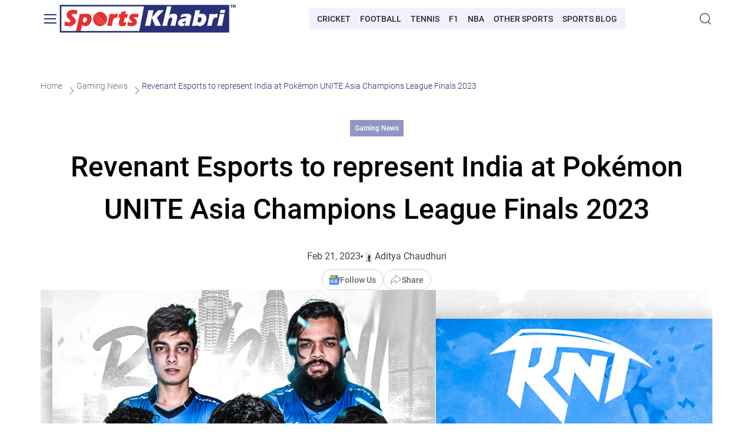

--- FILE ---
content_type: text/html; charset=UTF-8
request_url: https://sportskhabri.com/revenant-esports-to-represent-india-at-the-pokemon-unite-asia-champions-league-finals-2023/
body_size: 14741
content:
<!doctype html>
<html lang="en">
<head>
    <meta charset="UTF-8">
    <meta name="viewport"
          content="width=device-width, initial-scale=1.0, maximum-scale=5.0, minimum-scale=1.0">
    <meta http-equiv="X-UA-Compatible" content="ie=edge">
    <meta name='robots' content='index, follow, max-image-preview:large, max-snippet:-1, max-video-preview:-1' />
	<style>img:is([sizes="auto" i], [sizes^="auto," i]) { contain-intrinsic-size: 3000px 1500px }</style>
	
	<!-- This site is optimized with the Yoast SEO Premium plugin v22.1 (Yoast SEO v26.8) - https://yoast.com/product/yoast-seo-premium-wordpress/ -->
	<title>Revenant Esports to represent India at Pokémon UNITE Asia Champions League Finals 2023 - SportsKhabri</title>
	<meta name="description" content="Revenant Esports have become the second Indian team to make the Pokémon UNITE Asia Champions League Finals in Kuala Lumpur, Malaysia. The team put up a" />
	<link rel="canonical" href="https://sportskhabri.com/revenant-esports-to-represent-india-at-the-pokemon-unite-asia-champions-league-finals-2023/" />
	<meta property="og:locale" content="en_US" />
	<meta property="og:type" content="article" />
	<meta property="og:title" content="Revenant Esports to represent India at Pokémon UNITE Asia Champions League Finals 2023" />
	<meta property="og:description" content="Revenant Esports have become the second Indian team to make the Pokémon UNITE Asia Champions League Finals in Kuala Lumpur, Malaysia. The team put up a" />
	<meta property="og:url" content="https://sportskhabri.com/revenant-esports-to-represent-india-at-the-pokemon-unite-asia-champions-league-finals-2023/" />
	<meta property="og:site_name" content="SportsKhabri" />
	<meta property="article:publisher" content="https://www.facebook.com/officialsportskhabri" />
	<meta property="article:published_time" content="2023-02-21T10:49:28+00:00" />
	<meta property="article:modified_time" content="2023-02-21T20:58:32+00:00" />
	<meta property="og:image" content="https://sportskhabri.com/wp-content/uploads/2023/02/Revenant-Esports-to-represent-India-at-the-Pokemon-UNITE-Asia-Champions-League-Finals-2023.jpg" />
	<meta property="og:image:width" content="1263" />
	<meta property="og:image:height" content="600" />
	<meta property="og:image:type" content="image/jpeg" />
	<meta name="author" content="Aditya Chaudhuri" />
	<meta name="twitter:card" content="summary_large_image" />
	<meta name="twitter:creator" content="@https://twitter.com/AdiChaudhuri" />
	<meta name="twitter:site" content="@Sports_Khabri" />
	<script type="application/ld+json" class="yoast-schema-graph">{"@context":"https://schema.org","@graph":[{"@type":"BreadcrumbList","@id":"https://sportskhabri.com/revenant-esports-to-represent-india-at-the-pokemon-unite-asia-champions-league-finals-2023/#breadcrumb","itemListElement":[{"@type":"ListItem","position":1,"name":"Home","item":"https://sportskhabri.com/"},{"@type":"ListItem","position":2,"name":"Gaming News","item":"https://sportskhabri.com/category/gaming/"},{"@type":"ListItem","position":3,"name":"Revenant Esports to represent India at Pokémon UNITE Asia Champions League Finals 2023"}]}]}</script>
	<!-- / Yoast SEO Premium plugin. -->


<link rel="amphtml" href="https://sportskhabri.com/revenant-esports-to-represent-india-at-the-pokemon-unite-asia-champions-league-finals-2023/amp/" /><meta name="generator" content="AMP for WP 1.1.11"/><link rel="alternate" type="application/rss+xml" title="SportsKhabri &raquo; Revenant Esports to represent India at Pokémon UNITE Asia Champions League Finals 2023 Comments Feed" href="https://sportskhabri.com/revenant-esports-to-represent-india-at-the-pokemon-unite-asia-champions-league-finals-2023/feed/" />
<script>
window._wpemojiSettings = {"baseUrl":"https:\/\/s.w.org\/images\/core\/emoji\/15.0.3\/72x72\/","ext":".png","svgUrl":"https:\/\/s.w.org\/images\/core\/emoji\/15.0.3\/svg\/","svgExt":".svg","source":{"concatemoji":"https:\/\/sportskhabri.com\/wp-includes\/js\/wp-emoji-release.min.js?ver=6.7.4"}};
/*! This file is auto-generated */
!function(i,n){var o,s,e;function c(e){try{var t={supportTests:e,timestamp:(new Date).valueOf()};sessionStorage.setItem(o,JSON.stringify(t))}catch(e){}}function p(e,t,n){e.clearRect(0,0,e.canvas.width,e.canvas.height),e.fillText(t,0,0);var t=new Uint32Array(e.getImageData(0,0,e.canvas.width,e.canvas.height).data),r=(e.clearRect(0,0,e.canvas.width,e.canvas.height),e.fillText(n,0,0),new Uint32Array(e.getImageData(0,0,e.canvas.width,e.canvas.height).data));return t.every(function(e,t){return e===r[t]})}function u(e,t,n){switch(t){case"flag":return n(e,"\ud83c\udff3\ufe0f\u200d\u26a7\ufe0f","\ud83c\udff3\ufe0f\u200b\u26a7\ufe0f")?!1:!n(e,"\ud83c\uddfa\ud83c\uddf3","\ud83c\uddfa\u200b\ud83c\uddf3")&&!n(e,"\ud83c\udff4\udb40\udc67\udb40\udc62\udb40\udc65\udb40\udc6e\udb40\udc67\udb40\udc7f","\ud83c\udff4\u200b\udb40\udc67\u200b\udb40\udc62\u200b\udb40\udc65\u200b\udb40\udc6e\u200b\udb40\udc67\u200b\udb40\udc7f");case"emoji":return!n(e,"\ud83d\udc26\u200d\u2b1b","\ud83d\udc26\u200b\u2b1b")}return!1}function f(e,t,n){var r="undefined"!=typeof WorkerGlobalScope&&self instanceof WorkerGlobalScope?new OffscreenCanvas(300,150):i.createElement("canvas"),a=r.getContext("2d",{willReadFrequently:!0}),o=(a.textBaseline="top",a.font="600 32px Arial",{});return e.forEach(function(e){o[e]=t(a,e,n)}),o}function t(e){var t=i.createElement("script");t.src=e,t.defer=!0,i.head.appendChild(t)}"undefined"!=typeof Promise&&(o="wpEmojiSettingsSupports",s=["flag","emoji"],n.supports={everything:!0,everythingExceptFlag:!0},e=new Promise(function(e){i.addEventListener("DOMContentLoaded",e,{once:!0})}),new Promise(function(t){var n=function(){try{var e=JSON.parse(sessionStorage.getItem(o));if("object"==typeof e&&"number"==typeof e.timestamp&&(new Date).valueOf()<e.timestamp+604800&&"object"==typeof e.supportTests)return e.supportTests}catch(e){}return null}();if(!n){if("undefined"!=typeof Worker&&"undefined"!=typeof OffscreenCanvas&&"undefined"!=typeof URL&&URL.createObjectURL&&"undefined"!=typeof Blob)try{var e="postMessage("+f.toString()+"("+[JSON.stringify(s),u.toString(),p.toString()].join(",")+"));",r=new Blob([e],{type:"text/javascript"}),a=new Worker(URL.createObjectURL(r),{name:"wpTestEmojiSupports"});return void(a.onmessage=function(e){c(n=e.data),a.terminate(),t(n)})}catch(e){}c(n=f(s,u,p))}t(n)}).then(function(e){for(var t in e)n.supports[t]=e[t],n.supports.everything=n.supports.everything&&n.supports[t],"flag"!==t&&(n.supports.everythingExceptFlag=n.supports.everythingExceptFlag&&n.supports[t]);n.supports.everythingExceptFlag=n.supports.everythingExceptFlag&&!n.supports.flag,n.DOMReady=!1,n.readyCallback=function(){n.DOMReady=!0}}).then(function(){return e}).then(function(){var e;n.supports.everything||(n.readyCallback(),(e=n.source||{}).concatemoji?t(e.concatemoji):e.wpemoji&&e.twemoji&&(t(e.twemoji),t(e.wpemoji)))}))}((window,document),window._wpemojiSettings);
</script>
<style id='wp-emoji-styles-inline-css'>

	img.wp-smiley, img.emoji {
		display: inline !important;
		border: none !important;
		box-shadow: none !important;
		height: 1em !important;
		width: 1em !important;
		margin: 0 0.07em !important;
		vertical-align: -0.1em !important;
		background: none !important;
		padding: 0 !important;
	}
</style>
<link rel='stylesheet' id='wp-block-library-css' href='https://sportskhabri.com/wp-includes/css/dist/block-library/style.min.css' media='all' />
<style id='classic-theme-styles-inline-css'>
/*! This file is auto-generated */
.wp-block-button__link{color:#fff;background-color:#32373c;border-radius:9999px;box-shadow:none;text-decoration:none;padding:calc(.667em + 2px) calc(1.333em + 2px);font-size:1.125em}.wp-block-file__button{background:#32373c;color:#fff;text-decoration:none}
</style>
<style id='global-styles-inline-css'>
:root{--wp--preset--aspect-ratio--square: 1;--wp--preset--aspect-ratio--4-3: 4/3;--wp--preset--aspect-ratio--3-4: 3/4;--wp--preset--aspect-ratio--3-2: 3/2;--wp--preset--aspect-ratio--2-3: 2/3;--wp--preset--aspect-ratio--16-9: 16/9;--wp--preset--aspect-ratio--9-16: 9/16;--wp--preset--color--black: #000000;--wp--preset--color--cyan-bluish-gray: #abb8c3;--wp--preset--color--white: #ffffff;--wp--preset--color--pale-pink: #f78da7;--wp--preset--color--vivid-red: #cf2e2e;--wp--preset--color--luminous-vivid-orange: #ff6900;--wp--preset--color--luminous-vivid-amber: #fcb900;--wp--preset--color--light-green-cyan: #7bdcb5;--wp--preset--color--vivid-green-cyan: #00d084;--wp--preset--color--pale-cyan-blue: #8ed1fc;--wp--preset--color--vivid-cyan-blue: #0693e3;--wp--preset--color--vivid-purple: #9b51e0;--wp--preset--gradient--vivid-cyan-blue-to-vivid-purple: linear-gradient(135deg,rgba(6,147,227,1) 0%,rgb(155,81,224) 100%);--wp--preset--gradient--light-green-cyan-to-vivid-green-cyan: linear-gradient(135deg,rgb(122,220,180) 0%,rgb(0,208,130) 100%);--wp--preset--gradient--luminous-vivid-amber-to-luminous-vivid-orange: linear-gradient(135deg,rgba(252,185,0,1) 0%,rgba(255,105,0,1) 100%);--wp--preset--gradient--luminous-vivid-orange-to-vivid-red: linear-gradient(135deg,rgba(255,105,0,1) 0%,rgb(207,46,46) 100%);--wp--preset--gradient--very-light-gray-to-cyan-bluish-gray: linear-gradient(135deg,rgb(238,238,238) 0%,rgb(169,184,195) 100%);--wp--preset--gradient--cool-to-warm-spectrum: linear-gradient(135deg,rgb(74,234,220) 0%,rgb(151,120,209) 20%,rgb(207,42,186) 40%,rgb(238,44,130) 60%,rgb(251,105,98) 80%,rgb(254,248,76) 100%);--wp--preset--gradient--blush-light-purple: linear-gradient(135deg,rgb(255,206,236) 0%,rgb(152,150,240) 100%);--wp--preset--gradient--blush-bordeaux: linear-gradient(135deg,rgb(254,205,165) 0%,rgb(254,45,45) 50%,rgb(107,0,62) 100%);--wp--preset--gradient--luminous-dusk: linear-gradient(135deg,rgb(255,203,112) 0%,rgb(199,81,192) 50%,rgb(65,88,208) 100%);--wp--preset--gradient--pale-ocean: linear-gradient(135deg,rgb(255,245,203) 0%,rgb(182,227,212) 50%,rgb(51,167,181) 100%);--wp--preset--gradient--electric-grass: linear-gradient(135deg,rgb(202,248,128) 0%,rgb(113,206,126) 100%);--wp--preset--gradient--midnight: linear-gradient(135deg,rgb(2,3,129) 0%,rgb(40,116,252) 100%);--wp--preset--font-size--small: 13px;--wp--preset--font-size--medium: 20px;--wp--preset--font-size--large: 36px;--wp--preset--font-size--x-large: 42px;--wp--preset--spacing--20: 0.44rem;--wp--preset--spacing--30: 0.67rem;--wp--preset--spacing--40: 1rem;--wp--preset--spacing--50: 1.5rem;--wp--preset--spacing--60: 2.25rem;--wp--preset--spacing--70: 3.38rem;--wp--preset--spacing--80: 5.06rem;--wp--preset--shadow--natural: 6px 6px 9px rgba(0, 0, 0, 0.2);--wp--preset--shadow--deep: 12px 12px 50px rgba(0, 0, 0, 0.4);--wp--preset--shadow--sharp: 6px 6px 0px rgba(0, 0, 0, 0.2);--wp--preset--shadow--outlined: 6px 6px 0px -3px rgba(255, 255, 255, 1), 6px 6px rgba(0, 0, 0, 1);--wp--preset--shadow--crisp: 6px 6px 0px rgba(0, 0, 0, 1);}:where(.is-layout-flex){gap: 0.5em;}:where(.is-layout-grid){gap: 0.5em;}body .is-layout-flex{display: flex;}.is-layout-flex{flex-wrap: wrap;align-items: center;}.is-layout-flex > :is(*, div){margin: 0;}body .is-layout-grid{display: grid;}.is-layout-grid > :is(*, div){margin: 0;}:where(.wp-block-columns.is-layout-flex){gap: 2em;}:where(.wp-block-columns.is-layout-grid){gap: 2em;}:where(.wp-block-post-template.is-layout-flex){gap: 1.25em;}:where(.wp-block-post-template.is-layout-grid){gap: 1.25em;}.has-black-color{color: var(--wp--preset--color--black) !important;}.has-cyan-bluish-gray-color{color: var(--wp--preset--color--cyan-bluish-gray) !important;}.has-white-color{color: var(--wp--preset--color--white) !important;}.has-pale-pink-color{color: var(--wp--preset--color--pale-pink) !important;}.has-vivid-red-color{color: var(--wp--preset--color--vivid-red) !important;}.has-luminous-vivid-orange-color{color: var(--wp--preset--color--luminous-vivid-orange) !important;}.has-luminous-vivid-amber-color{color: var(--wp--preset--color--luminous-vivid-amber) !important;}.has-light-green-cyan-color{color: var(--wp--preset--color--light-green-cyan) !important;}.has-vivid-green-cyan-color{color: var(--wp--preset--color--vivid-green-cyan) !important;}.has-pale-cyan-blue-color{color: var(--wp--preset--color--pale-cyan-blue) !important;}.has-vivid-cyan-blue-color{color: var(--wp--preset--color--vivid-cyan-blue) !important;}.has-vivid-purple-color{color: var(--wp--preset--color--vivid-purple) !important;}.has-black-background-color{background-color: var(--wp--preset--color--black) !important;}.has-cyan-bluish-gray-background-color{background-color: var(--wp--preset--color--cyan-bluish-gray) !important;}.has-white-background-color{background-color: var(--wp--preset--color--white) !important;}.has-pale-pink-background-color{background-color: var(--wp--preset--color--pale-pink) !important;}.has-vivid-red-background-color{background-color: var(--wp--preset--color--vivid-red) !important;}.has-luminous-vivid-orange-background-color{background-color: var(--wp--preset--color--luminous-vivid-orange) !important;}.has-luminous-vivid-amber-background-color{background-color: var(--wp--preset--color--luminous-vivid-amber) !important;}.has-light-green-cyan-background-color{background-color: var(--wp--preset--color--light-green-cyan) !important;}.has-vivid-green-cyan-background-color{background-color: var(--wp--preset--color--vivid-green-cyan) !important;}.has-pale-cyan-blue-background-color{background-color: var(--wp--preset--color--pale-cyan-blue) !important;}.has-vivid-cyan-blue-background-color{background-color: var(--wp--preset--color--vivid-cyan-blue) !important;}.has-vivid-purple-background-color{background-color: var(--wp--preset--color--vivid-purple) !important;}.has-black-border-color{border-color: var(--wp--preset--color--black) !important;}.has-cyan-bluish-gray-border-color{border-color: var(--wp--preset--color--cyan-bluish-gray) !important;}.has-white-border-color{border-color: var(--wp--preset--color--white) !important;}.has-pale-pink-border-color{border-color: var(--wp--preset--color--pale-pink) !important;}.has-vivid-red-border-color{border-color: var(--wp--preset--color--vivid-red) !important;}.has-luminous-vivid-orange-border-color{border-color: var(--wp--preset--color--luminous-vivid-orange) !important;}.has-luminous-vivid-amber-border-color{border-color: var(--wp--preset--color--luminous-vivid-amber) !important;}.has-light-green-cyan-border-color{border-color: var(--wp--preset--color--light-green-cyan) !important;}.has-vivid-green-cyan-border-color{border-color: var(--wp--preset--color--vivid-green-cyan) !important;}.has-pale-cyan-blue-border-color{border-color: var(--wp--preset--color--pale-cyan-blue) !important;}.has-vivid-cyan-blue-border-color{border-color: var(--wp--preset--color--vivid-cyan-blue) !important;}.has-vivid-purple-border-color{border-color: var(--wp--preset--color--vivid-purple) !important;}.has-vivid-cyan-blue-to-vivid-purple-gradient-background{background: var(--wp--preset--gradient--vivid-cyan-blue-to-vivid-purple) !important;}.has-light-green-cyan-to-vivid-green-cyan-gradient-background{background: var(--wp--preset--gradient--light-green-cyan-to-vivid-green-cyan) !important;}.has-luminous-vivid-amber-to-luminous-vivid-orange-gradient-background{background: var(--wp--preset--gradient--luminous-vivid-amber-to-luminous-vivid-orange) !important;}.has-luminous-vivid-orange-to-vivid-red-gradient-background{background: var(--wp--preset--gradient--luminous-vivid-orange-to-vivid-red) !important;}.has-very-light-gray-to-cyan-bluish-gray-gradient-background{background: var(--wp--preset--gradient--very-light-gray-to-cyan-bluish-gray) !important;}.has-cool-to-warm-spectrum-gradient-background{background: var(--wp--preset--gradient--cool-to-warm-spectrum) !important;}.has-blush-light-purple-gradient-background{background: var(--wp--preset--gradient--blush-light-purple) !important;}.has-blush-bordeaux-gradient-background{background: var(--wp--preset--gradient--blush-bordeaux) !important;}.has-luminous-dusk-gradient-background{background: var(--wp--preset--gradient--luminous-dusk) !important;}.has-pale-ocean-gradient-background{background: var(--wp--preset--gradient--pale-ocean) !important;}.has-electric-grass-gradient-background{background: var(--wp--preset--gradient--electric-grass) !important;}.has-midnight-gradient-background{background: var(--wp--preset--gradient--midnight) !important;}.has-small-font-size{font-size: var(--wp--preset--font-size--small) !important;}.has-medium-font-size{font-size: var(--wp--preset--font-size--medium) !important;}.has-large-font-size{font-size: var(--wp--preset--font-size--large) !important;}.has-x-large-font-size{font-size: var(--wp--preset--font-size--x-large) !important;}
:where(.wp-block-post-template.is-layout-flex){gap: 1.25em;}:where(.wp-block-post-template.is-layout-grid){gap: 1.25em;}
:where(.wp-block-columns.is-layout-flex){gap: 2em;}:where(.wp-block-columns.is-layout-grid){gap: 2em;}
:root :where(.wp-block-pullquote){font-size: 1.5em;line-height: 1.6;}
</style>
<link rel='stylesheet' id='main-css' href='https://sportskhabri.com/wp-content/themes/sp/assets/dist/css/app.css' media='all' />
<link rel='stylesheet' id='tablepress-default-css' href='https://sportskhabri.com/wp-content/plugins/tablepress/css/build/default.css' media='all' />
<link rel='shortlink' href='https://sportskhabri.com/?p=52657' />
<link rel="alternate" title="oEmbed (JSON)" type="application/json+oembed" href="https://sportskhabri.com/wp-json/oembed/1.0/embed?url=https%3A%2F%2Fsportskhabri.com%2Frevenant-esports-to-represent-india-at-the-pokemon-unite-asia-champions-league-finals-2023%2F" />
<link rel="alternate" title="oEmbed (XML)" type="text/xml+oembed" href="https://sportskhabri.com/wp-json/oembed/1.0/embed?url=https%3A%2F%2Fsportskhabri.com%2Frevenant-esports-to-represent-india-at-the-pokemon-unite-asia-champions-league-finals-2023%2F&#038;format=xml" />
<link rel="icon" href="https://sportskhabri.com/wp-content/uploads/2020/10/Sportskhabri-icon-60x60.png" sizes="32x32" />
<link rel="icon" href="https://sportskhabri.com/wp-content/uploads/2020/10/Sportskhabri-icon-300x300.png" sizes="192x192" />
<link rel="apple-touch-icon" href="https://sportskhabri.com/wp-content/uploads/2020/10/Sportskhabri-icon-300x300.png" />
<meta name="msapplication-TileImage" content="https://sportskhabri.com/wp-content/uploads/2020/10/Sportskhabri-icon-300x300.png" />

    <!-- Google Tag Manager -->
<script>
document.addEventListener('DOMContentLoaded', () => {
setTimeout(() => {
(function(w,d,s,l,i){w[l]=w[l]||[];w[l].push({'gtm.start':
new Date().getTime(),event:'gtm.js'});var f=d.getElementsByTagName(s)[0],
j=d.createElement(s),dl=l!='dataLayer'?'&l='+l:'';j.async=true;j.src=
'https://www.googletagmanager.com/gtm.js?id='+i+dl;f.parentNode.insertBefore(j,f);
})(window,document,'script','dataLayer','GTM-MLDMSTTK');
}, 5000);
});
</script>
<!-- End Google Tag Manager -->
</head>
<body class="post-template-default single single-post postid-52657 single-format-standard">
<!-- Google Tag Manager (noscript) -->
<noscript><iframe src="https://www.googletagmanager.com/ns.html?id=GTM-MLDMSTTK"
height="0" width="0" style="display:none;visibility:hidden"></iframe></noscript>
<!-- End Google Tag Manager (noscript) -->

<!-- Sendx Snippet -->
<script type="text/javascript">
 var _scq = _scq || [];
 var _scs = _scs || {};
 _scs.teamId = "i3BS6yKPHFzZNghxqWD9Tj";

 (function() {
   var dc = document.createElement('script');
   dc.type = 'text/javascript';
   dc.async = true;
   dc.src = '//cdn.sendx.io/prod/i3BS6yKPHFzZNghxqWD9Tj.js';
   var s = document.getElementsByTagName('script')[0];
   s.parentNode.insertBefore(dc, s);
 })();
</script>
<!-- End Sendx Snippet -->
<header class="sk-header sk-header_sticky">
    <div class="sk-container">
        <button class="sk-header__burger" aria-label="Burger">
            <span class="sk-header__burger-item"></span>
        </button>
        <div class="sk-header__menu">
            <div class="sk-header__menu-wrapper sk-scrollbar">
                                    <nav class="sk-nav-main  ">
    <ul class="sk-nav-main__list sk-nav-main__list_depth-0">
                                <li class="sk-nav-main__item sk-nav-main__item_parent">
                <a class="sk-nav-main__link" href="https://sportskhabri.com/category/cricket/">Cricket News</a>
                                    <button class="sk-nav-main__arrow" aria-label="Open submenu"></button>
                    <ul class="sk-nav-main__list sk-nav-main__list_depth-1">
                                                                                <li class="sk-nav-main__item ">
                                <a class="sk-nav-main__link" href="https://sportskhabri.com/category/cricket/ipl-2025/">IPL 2025</a>
                                                            </li>
                                                                                <li class="sk-nav-main__item ">
                                <a class="sk-nav-main__link" href="https://sportskhabri.com/category/cricket/ipl-sponsors/">IPL Sponsors and Partnership News</a>
                                                            </li>
                                            </ul>
                            </li>
                                <li class="sk-nav-main__item sk-nav-main__item_parent">
                <a class="sk-nav-main__link" href="https://sportskhabri.com/category/football/">Football News</a>
                                    <button class="sk-nav-main__arrow" aria-label="Open submenu"></button>
                    <ul class="sk-nav-main__list sk-nav-main__list_depth-1">
                                                                                <li class="sk-nav-main__item ">
                                <a class="sk-nav-main__link" href="https://sportskhabri.com/category/football/champions-league/">UEFA Champions League</a>
                                                            </li>
                                                                                <li class="sk-nav-main__item ">
                                <a class="sk-nav-main__link" href="https://sportskhabri.com/category/football/premier-league/">Premier League (EPL)</a>
                                                            </li>
                                                                                <li class="sk-nav-main__item ">
                                <a class="sk-nav-main__link" href="https://sportskhabri.com/category/football/premier-league-sponsors/">Premier League Sponsors</a>
                                                            </li>
                                                                                <li class="sk-nav-main__item ">
                                <a class="sk-nav-main__link" href="https://sportskhabri.com/category/football/fifa/">FIFA</a>
                                                            </li>
                                                                                <li class="sk-nav-main__item ">
                                <a class="sk-nav-main__link" href="https://sportskhabri.com/category/football/isl/">ISL</a>
                                                            </li>
                                                                                <li class="sk-nav-main__item ">
                                <a class="sk-nav-main__link" href="https://sportskhabri.com/category/football/football-sponsorships/">Football Sponsorships</a>
                                                            </li>
                                                                                <li class="sk-nav-main__item ">
                                <a class="sk-nav-main__link" href="https://sportskhabri.com/category/football/football-player-profiles/">Player Profiles</a>
                                                            </li>
                                            </ul>
                            </li>
                                <li class="sk-nav-main__item sk-nav-main__item_parent">
                <a class="sk-nav-main__link" href="https://sportskhabri.com/category/f1/">Formula 1 News</a>
                                    <button class="sk-nav-main__arrow" aria-label="Open submenu"></button>
                    <ul class="sk-nav-main__list sk-nav-main__list_depth-1">
                                                                                <li class="sk-nav-main__item ">
                                <a class="sk-nav-main__link" href="https://sportskhabri.com/category/f1/f1-sponsors/">F1 Sponsors</a>
                                                            </li>
                                                                                <li class="sk-nav-main__item ">
                                <a class="sk-nav-main__link" href="https://sportskhabri.com/category/f1/f1-players/">F1 Players</a>
                                                            </li>
                                                                                <li class="sk-nav-main__item ">
                                <a class="sk-nav-main__link" href="https://sportskhabri.com/category/f1/f1-predictions/">F1 Predictions</a>
                                                            </li>
                                            </ul>
                            </li>
                                <li class="sk-nav-main__item sk-nav-main__item_parent">
                <a class="sk-nav-main__link" href="https://sportskhabri.com/category/nba/">NBA News</a>
                                    <button class="sk-nav-main__arrow" aria-label="Open submenu"></button>
                    <ul class="sk-nav-main__list sk-nav-main__list_depth-1">
                                                                                <li class="sk-nav-main__item ">
                                <a class="sk-nav-main__link" href="https://sportskhabri.com/category/nba/nba-players/">NBA Players</a>
                                                            </li>
                                                                                <li class="sk-nav-main__item ">
                                <a class="sk-nav-main__link" href="https://sportskhabri.com/category/nba/nba-sponsors/">NBA Sponsors</a>
                                                            </li>
                                            </ul>
                            </li>
                                <li class="sk-nav-main__item ">
                <a class="sk-nav-main__link" href="https://sportskhabri.com/category/tennis/">Tennis</a>
                            </li>
                                <li class="sk-nav-main__item ">
                <a class="sk-nav-main__link" href="https://sportskhabri.com/category/gaming/">eSports</a>
                            </li>
                                <li class="sk-nav-main__item ">
                <a class="sk-nav-main__link" href="https://sportskhabri.com/category/sports-blog/">Sports Blog</a>
                            </li>
                                <li class="sk-nav-main__item ">
                <a class="sk-nav-main__link" href="https://sportskhabri.com/about/">About Sportskhabri</a>
                            </li>
                                <li class="sk-nav-main__item ">
                <a class="sk-nav-main__link" href="https://sportskhabri.com/contact/">Contact Us</a>
                            </li>
                                <li class="sk-nav-main__item ">
                <a class="sk-nav-main__link" href="https://sportskhabri.com/privacy-policy/">Privacy Policy</a>
                            </li>
                                <li class="sk-nav-main__item ">
                <a class="sk-nav-main__link" href="https://sportskhabri.com/terms-and-conditions/">Terms &amp; Conditions</a>
                            </li>
            </ul>
</nav>
                                                    <nav class="sk-nav-main  sk-nav-main_about  ">
    <ul class="sk-nav-main__list sk-nav-main__list_depth-0">
                                <li class="sk-nav-main__item sk-nav-main__item_parent">
                <a class="sk-nav-main__link" href="https://sportskhabri.com/best-sports-betting-apps-in-india/">Sports Betting Apps</a>
                                    <button class="sk-nav-main__arrow" aria-label="Open submenu"></button>
                    <ul class="sk-nav-main__list sk-nav-main__list_depth-1">
                                                                                <li class="sk-nav-main__item ">
                                <a class="sk-nav-main__link" href="https://sportskhabri.com/cricket-betting-apps/">Cricket Betting Apps</a>
                                                            </li>
                                                                                <li class="sk-nav-main__item ">
                                <a class="sk-nav-main__link" href="https://sportskhabri.com/football-betting-apps/">Football Apps India</a>
                                                            </li>
                                            </ul>
                            </li>
                                <li class="sk-nav-main__item sk-nav-main__item_parent">
                <a class="sk-nav-main__link" href="https://sportskhabri.com/sports-betting-sites/">Sports Betting Sites</a>
                                    <button class="sk-nav-main__arrow" aria-label="Open submenu"></button>
                    <ul class="sk-nav-main__list sk-nav-main__list_depth-1">
                                                                                <li class="sk-nav-main__item ">
                                <a class="sk-nav-main__link" href="https://sportskhabri.com/cricket-betting-sites/">Cricket Betting Sites</a>
                                                            </li>
                                                                                <li class="sk-nav-main__item ">
                                <a class="sk-nav-main__link" href="https://sportskhabri.com/football-betting-sites/">Football Sites India</a>
                                                            </li>
                                                                                <li class="sk-nav-main__item sk-nav-main__item_parent">
                                <a class="sk-nav-main__link" href="https://sportskhabri.com/sports-betting-sites/best-kabaddi-betting-sites/">Kabaddi Betting Sites</a>
                                                                    <button class="sk-nav-main__arrow" aria-label="Open submenu"></button>
                                    <ul class="sk-nav-main__list sk-nav-main__list_depth-2">
                                                                                    <li class="sk-nav-main__item">
                                                <a class="sk-nav-main__link" href="https://sportskhabri.com/pro-kabaddi-league-review/">Pro Kabaddi League Review</a>
                                            </li>
                                                                            </ul>
                                                            </li>
                                                                                <li class="sk-nav-main__item ">
                                <a class="sk-nav-main__link" href="https://sportskhabri.com/cricket-betting-sites/ipl-betting-sites/">Best IPL Betting Sites for 2026</a>
                                                            </li>
                                                                                <li class="sk-nav-main__item ">
                                <a class="sk-nav-main__link" href="https://sportskhabri.com/sports-betting-sites/tennis-betting/">Tennis Betting Sites</a>
                                                            </li>
                                                                                <li class="sk-nav-main__item ">
                                <a class="sk-nav-main__link" href="https://sportskhabri.com/esports-betting-sites/">Esports Betting Sites</a>
                                                            </li>
                                                                                <li class="sk-nav-main__item ">
                                <a class="sk-nav-main__link" href="https://sportskhabri.com/legal-betting-sites/">Legal Betting Sites</a>
                                                            </li>
                                                                                <li class="sk-nav-main__item ">
                                <a class="sk-nav-main__link" href="https://sportskhabri.com/betting-exchange-sites/">Betting Exchange Sites</a>
                                                            </li>
                                                                                <li class="sk-nav-main__item sk-nav-main__item_parent">
                                <a class="sk-nav-main__link" href="https://sportskhabri.com/sports-betting-sites/stake/">Stake</a>
                                                                    <button class="sk-nav-main__arrow" aria-label="Open submenu"></button>
                                    <ul class="sk-nav-main__list sk-nav-main__list_depth-2">
                                                                                    <li class="sk-nav-main__item">
                                                <a class="sk-nav-main__link" href="https://sportskhabri.com/sports-betting-sites/stake/stake-app/">Mobile App</a>
                                            </li>
                                                                                    <li class="sk-nav-main__item">
                                                <a class="sk-nav-main__link" href="https://sportskhabri.com/sports-betting-sites/stake/stake-registration/">Registration</a>
                                            </li>
                                                                                    <li class="sk-nav-main__item">
                                                <a class="sk-nav-main__link" href="https://sportskhabri.com/sports-betting-sites/stake/stake-bonuses-and-promotion/">Bonuses</a>
                                            </li>
                                                                            </ul>
                                                            </li>
                                                                                <li class="sk-nav-main__item sk-nav-main__item_parent">
                                <a class="sk-nav-main__link" href="https://sportskhabri.com/sports-betting-sites/batery/">Batery</a>
                                                                    <button class="sk-nav-main__arrow" aria-label="Open submenu"></button>
                                    <ul class="sk-nav-main__list sk-nav-main__list_depth-2">
                                                                                    <li class="sk-nav-main__item">
                                                <a class="sk-nav-main__link" href="https://sportskhabri.com/sports-betting-sites/batery/batery-app/">Mobile App</a>
                                            </li>
                                                                            </ul>
                                                            </li>
                                                                                <li class="sk-nav-main__item sk-nav-main__item_parent">
                                <a class="sk-nav-main__link" href="https://sportskhabri.com/sports-betting-sites/dafabet/">Dafabet</a>
                                                                    <button class="sk-nav-main__arrow" aria-label="Open submenu"></button>
                                    <ul class="sk-nav-main__list sk-nav-main__list_depth-2">
                                                                                    <li class="sk-nav-main__item">
                                                <a class="sk-nav-main__link" href="https://sportskhabri.com/sports-betting-sites/dafabet/dafabet-app/">Mobile App</a>
                                            </li>
                                                                                    <li class="sk-nav-main__item">
                                                <a class="sk-nav-main__link" href="https://sportskhabri.com/sports-betting-sites/dafabet/dafabet-registration/">Registration</a>
                                            </li>
                                                                                    <li class="sk-nav-main__item">
                                                <a class="sk-nav-main__link" href="https://sportskhabri.com/sports-betting-sites/dafabet/dafabet-bonuses/">Bonuses</a>
                                            </li>
                                                                                    <li class="sk-nav-main__item">
                                                <a class="sk-nav-main__link" href="https://sportskhabri.com/sports-betting-sites/dafabet/dafabet-payment-methods/">Payment Methods</a>
                                            </li>
                                                                            </ul>
                                                            </li>
                                                                                <li class="sk-nav-main__item sk-nav-main__item_parent">
                                <a class="sk-nav-main__link" href="https://sportskhabri.com/sports-betting-sites/4rabet/">4RaBet</a>
                                                                    <button class="sk-nav-main__arrow" aria-label="Open submenu"></button>
                                    <ul class="sk-nav-main__list sk-nav-main__list_depth-2">
                                                                                    <li class="sk-nav-main__item">
                                                <a class="sk-nav-main__link" href="https://sportskhabri.com/sports-betting-sites/4rabet/4rabet-app/">Mobile App</a>
                                            </li>
                                                                                    <li class="sk-nav-main__item">
                                                <a class="sk-nav-main__link" href="https://sportskhabri.com/sports-betting-sites/4rabet/4rabet-registration/">Registration</a>
                                            </li>
                                                                                    <li class="sk-nav-main__item">
                                                <a class="sk-nav-main__link" href="https://sportskhabri.com/sports-betting-sites/4rabet/4rabet-bonuses/">Bonuses</a>
                                            </li>
                                                                                    <li class="sk-nav-main__item">
                                                <a class="sk-nav-main__link" href="https://sportskhabri.com/sports-betting-sites/4rabet/4rabet-payment-methods/">Payment Methods</a>
                                            </li>
                                                                            </ul>
                                                            </li>
                                                                                <li class="sk-nav-main__item sk-nav-main__item_parent">
                                <a class="sk-nav-main__link" href="https://sportskhabri.com/sports-betting-sites/parimatch/">Parimatch</a>
                                                                    <button class="sk-nav-main__arrow" aria-label="Open submenu"></button>
                                    <ul class="sk-nav-main__list sk-nav-main__list_depth-2">
                                                                                    <li class="sk-nav-main__item">
                                                <a class="sk-nav-main__link" href="https://sportskhabri.com/sports-betting-sites/parimatch/parimatch-app/">Mobile App</a>
                                            </li>
                                                                                    <li class="sk-nav-main__item">
                                                <a class="sk-nav-main__link" href="https://sportskhabri.com/sports-betting-sites/parimatch/parimatch-registration/">Registration</a>
                                            </li>
                                                                                    <li class="sk-nav-main__item">
                                                <a class="sk-nav-main__link" href="https://sportskhabri.com/sports-betting-sites/parimatch/parimatch-bonuses/">Bonuses</a>
                                            </li>
                                                                                    <li class="sk-nav-main__item">
                                                <a class="sk-nav-main__link" href="https://sportskhabri.com/sports-betting-sites/parimatch/parimatch-payments-methods/">Payments Methods</a>
                                            </li>
                                                                                    <li class="sk-nav-main__item">
                                                <a class="sk-nav-main__link" href="https://sportskhabri.com/sports-betting-sites/parimatch/parimatch-cricket-betting/">Cricket</a>
                                            </li>
                                                                            </ul>
                                                            </li>
                                                                                <li class="sk-nav-main__item sk-nav-main__item_parent">
                                <a class="sk-nav-main__link" href="https://sportskhabri.com/sports-betting-sites/paripesa/">Paripesa</a>
                                                                    <button class="sk-nav-main__arrow" aria-label="Open submenu"></button>
                                    <ul class="sk-nav-main__list sk-nav-main__list_depth-2">
                                                                                    <li class="sk-nav-main__item">
                                                <a class="sk-nav-main__link" href="https://sportskhabri.com/sports-betting-sites/paripesa/paripesa-app/">Mobile App</a>
                                            </li>
                                                                                    <li class="sk-nav-main__item">
                                                <a class="sk-nav-main__link" href="https://sportskhabri.com/sports-betting-sites/paripesa/paripesa-registration/">Registration</a>
                                            </li>
                                                                                    <li class="sk-nav-main__item">
                                                <a class="sk-nav-main__link" href="https://sportskhabri.com/sports-betting-sites/paripesa/paripesa-bonuses/">Bonuses</a>
                                            </li>
                                                                                    <li class="sk-nav-main__item">
                                                <a class="sk-nav-main__link" href="https://sportskhabri.com/sports-betting-sites/paripesa/paripesa-payment-methods/">Payment Methods</a>
                                            </li>
                                                                            </ul>
                                                            </li>
                                                                                <li class="sk-nav-main__item sk-nav-main__item_parent">
                                <a class="sk-nav-main__link" href="https://sportskhabri.com/sports-betting-sites/melbet/">Melbet</a>
                                                                    <button class="sk-nav-main__arrow" aria-label="Open submenu"></button>
                                    <ul class="sk-nav-main__list sk-nav-main__list_depth-2">
                                                                                    <li class="sk-nav-main__item">
                                                <a class="sk-nav-main__link" href="https://sportskhabri.com/sports-betting-sites/melbet/melbet-app/">Mobile App</a>
                                            </li>
                                                                                    <li class="sk-nav-main__item">
                                                <a class="sk-nav-main__link" href="https://sportskhabri.com/sports-betting-sites/melbet/melbet-registration/">Registration</a>
                                            </li>
                                                                                    <li class="sk-nav-main__item">
                                                <a class="sk-nav-main__link" href="https://sportskhabri.com/sports-betting-sites/melbet/melbet-bonuses/">Bonuses</a>
                                            </li>
                                                                            </ul>
                                                            </li>
                                                                                <li class="sk-nav-main__item sk-nav-main__item_parent">
                                <a class="sk-nav-main__link" href="https://sportskhabri.com/sports-betting-sites/betandyou/">Betandyou</a>
                                                                    <button class="sk-nav-main__arrow" aria-label="Open submenu"></button>
                                    <ul class="sk-nav-main__list sk-nav-main__list_depth-2">
                                                                                    <li class="sk-nav-main__item">
                                                <a class="sk-nav-main__link" href="https://sportskhabri.com/sports-betting-sites/betandyou/betandyou-app/">Mobile App</a>
                                            </li>
                                                                                    <li class="sk-nav-main__item">
                                                <a class="sk-nav-main__link" href="https://sportskhabri.com/sports-betting-sites/betandyou/betandyou-sign-up/">Registration</a>
                                            </li>
                                                                                    <li class="sk-nav-main__item">
                                                <a class="sk-nav-main__link" href="https://sportskhabri.com/sports-betting-sites/betandyou/betandyou-bonuses/">Bonuses</a>
                                            </li>
                                                                            </ul>
                                                            </li>
                                                                                <li class="sk-nav-main__item sk-nav-main__item_parent">
                                <a class="sk-nav-main__link" href="https://sportskhabri.com/sports-betting-sites/tez888/">Tez888</a>
                                                                    <button class="sk-nav-main__arrow" aria-label="Open submenu"></button>
                                    <ul class="sk-nav-main__list sk-nav-main__list_depth-2">
                                                                                    <li class="sk-nav-main__item">
                                                <a class="sk-nav-main__link" href="https://sportskhabri.com/sports-betting-sites/tez888/tez888-app/">Mobile App</a>
                                            </li>
                                                                            </ul>
                                                            </li>
                                                                                <li class="sk-nav-main__item sk-nav-main__item_parent">
                                <a class="sk-nav-main__link" href="https://sportskhabri.com/sports-betting-sites/bc-game/">BC.Game</a>
                                                                    <button class="sk-nav-main__arrow" aria-label="Open submenu"></button>
                                    <ul class="sk-nav-main__list sk-nav-main__list_depth-2">
                                                                                    <li class="sk-nav-main__item">
                                                <a class="sk-nav-main__link" href="https://sportskhabri.com/sports-betting-sites/bc-game/bcgame-app/">Mobile App</a>
                                            </li>
                                                                                    <li class="sk-nav-main__item">
                                                <a class="sk-nav-main__link" href="https://sportskhabri.com/sports-betting-sites/bc-game/bc-game-registration/">Registration</a>
                                            </li>
                                                                                    <li class="sk-nav-main__item">
                                                <a class="sk-nav-main__link" href="https://sportskhabri.com/sports-betting-sites/bc-game/bc-game-bonuses/">Bonuses</a>
                                            </li>
                                                                                    <li class="sk-nav-main__item">
                                                <a class="sk-nav-main__link" href="https://sportskhabri.com/sports-betting-sites/bc-game/bc-game-payment-methods/">Payment Methods</a>
                                            </li>
                                                                            </ul>
                                                            </li>
                                                                                <li class="sk-nav-main__item sk-nav-main__item_parent">
                                <a class="sk-nav-main__link" href="https://sportskhabri.com/sports-betting-sites/188bet/">188bet</a>
                                                                    <button class="sk-nav-main__arrow" aria-label="Open submenu"></button>
                                    <ul class="sk-nav-main__list sk-nav-main__list_depth-2">
                                                                                    <li class="sk-nav-main__item">
                                                <a class="sk-nav-main__link" href="https://sportskhabri.com/sports-betting-sites/188bet/188bet-app/">188bet App</a>
                                            </li>
                                                                            </ul>
                                                            </li>
                                                                                <li class="sk-nav-main__item sk-nav-main__item_parent">
                                <a class="sk-nav-main__link" href="https://sportskhabri.com/sports-betting-sites/10cric/">10Cric</a>
                                                                    <button class="sk-nav-main__arrow" aria-label="Open submenu"></button>
                                    <ul class="sk-nav-main__list sk-nav-main__list_depth-2">
                                                                                    <li class="sk-nav-main__item">
                                                <a class="sk-nav-main__link" href="https://sportskhabri.com/sports-betting-sites/10cric/10cric-app/">Mobile App</a>
                                            </li>
                                                                                    <li class="sk-nav-main__item">
                                                <a class="sk-nav-main__link" href="https://sportskhabri.com/sports-betting-sites/10cric/10cric-registration/">Registration</a>
                                            </li>
                                                                                    <li class="sk-nav-main__item">
                                                <a class="sk-nav-main__link" href="https://sportskhabri.com/sports-betting-sites/10cric/10cric-bonuses/">Bonuses</a>
                                            </li>
                                                                            </ul>
                                                            </li>
                                                                                <li class="sk-nav-main__item sk-nav-main__item_parent">
                                <a class="sk-nav-main__link" href="https://sportskhabri.com/sports-betting-sites/12bet/">12bet</a>
                                                                    <button class="sk-nav-main__arrow" aria-label="Open submenu"></button>
                                    <ul class="sk-nav-main__list sk-nav-main__list_depth-2">
                                                                                    <li class="sk-nav-main__item">
                                                <a class="sk-nav-main__link" href="https://sportskhabri.com/sports-betting-sites/12bet/12bet-app/">App</a>
                                            </li>
                                                                                    <li class="sk-nav-main__item">
                                                <a class="sk-nav-main__link" href="https://sportskhabri.com/sports-betting-sites/12bet/12bet-registration/">Registration</a>
                                            </li>
                                                                                    <li class="sk-nav-main__item">
                                                <a class="sk-nav-main__link" href="https://sportskhabri.com/sports-betting-sites/12bet/12bet-bonuses/">Bonuses</a>
                                            </li>
                                                                                    <li class="sk-nav-main__item">
                                                <a class="sk-nav-main__link" href="https://sportskhabri.com/sports-betting-sites/12bet/12bet-payment-methods/">Payment Methods</a>
                                            </li>
                                                                            </ul>
                                                            </li>
                                                                                <li class="sk-nav-main__item sk-nav-main__item_parent">
                                <a class="sk-nav-main__link" href="https://sportskhabri.com/sports-betting-sites/1win/">1Win</a>
                                                                    <button class="sk-nav-main__arrow" aria-label="Open submenu"></button>
                                    <ul class="sk-nav-main__list sk-nav-main__list_depth-2">
                                                                                    <li class="sk-nav-main__item">
                                                <a class="sk-nav-main__link" href="https://sportskhabri.com/sports-betting-sites/1win/1win-app/">Mobile App</a>
                                            </li>
                                                                                    <li class="sk-nav-main__item">
                                                <a class="sk-nav-main__link" href="https://sportskhabri.com/sports-betting-sites/1win/1win-registration/">Registration</a>
                                            </li>
                                                                                    <li class="sk-nav-main__item">
                                                <a class="sk-nav-main__link" href="https://sportskhabri.com/sports-betting-sites/1win/1win-bonuses/">Bonuses</a>
                                            </li>
                                                                                    <li class="sk-nav-main__item">
                                                <a class="sk-nav-main__link" href="https://sportskhabri.com/sports-betting-sites/1win/1win-payment-methods/">Payment Methods</a>
                                            </li>
                                                                                    <li class="sk-nav-main__item">
                                                <a class="sk-nav-main__link" href="https://sportskhabri.com/sports-betting-sites/1win/1win-cricket-betting/">Cricket</a>
                                            </li>
                                                                            </ul>
                                                            </li>
                                                                                <li class="sk-nav-main__item sk-nav-main__item_parent">
                                <a class="sk-nav-main__link" href="https://sportskhabri.com/sports-betting-sites/1xbet/">1xBet</a>
                                                                    <button class="sk-nav-main__arrow" aria-label="Open submenu"></button>
                                    <ul class="sk-nav-main__list sk-nav-main__list_depth-2">
                                                                                    <li class="sk-nav-main__item">
                                                <a class="sk-nav-main__link" href="https://sportskhabri.com/sports-betting-sites/1xbet/1xbet-app/">Mobile App</a>
                                            </li>
                                                                                    <li class="sk-nav-main__item">
                                                <a class="sk-nav-main__link" href="https://sportskhabri.com/sports-betting-sites/1xbet/1xbet-registration/">Registration</a>
                                            </li>
                                                                                    <li class="sk-nav-main__item">
                                                <a class="sk-nav-main__link" href="https://sportskhabri.com/sports-betting-sites/1xbet/1xbet-bonuses/">Bonuses</a>
                                            </li>
                                                                                    <li class="sk-nav-main__item">
                                                <a class="sk-nav-main__link" href="https://sportskhabri.com/sports-betting-sites/1xbet/1xbet-payments-methods/">Payments Methods</a>
                                            </li>
                                                                                    <li class="sk-nav-main__item">
                                                <a class="sk-nav-main__link" href="https://sportskhabri.com/sports-betting-sites/1xbet/1xbet-cricket-betting/">Cricket</a>
                                            </li>
                                                                            </ul>
                                                            </li>
                                                                                <li class="sk-nav-main__item sk-nav-main__item_parent">
                                <a class="sk-nav-main__link" href="https://sportskhabri.com/sports-betting-sites/22bet/">22Bet</a>
                                                                    <button class="sk-nav-main__arrow" aria-label="Open submenu"></button>
                                    <ul class="sk-nav-main__list sk-nav-main__list_depth-2">
                                                                                    <li class="sk-nav-main__item">
                                                <a class="sk-nav-main__link" href="https://sportskhabri.com/sports-betting-sites/22bet/22bet-app/">Mobile App</a>
                                            </li>
                                                                                    <li class="sk-nav-main__item">
                                                <a class="sk-nav-main__link" href="https://sportskhabri.com/sports-betting-sites/22bet/22bet-registration/">Registration</a>
                                            </li>
                                                                                    <li class="sk-nav-main__item">
                                                <a class="sk-nav-main__link" href="https://sportskhabri.com/sports-betting-sites/22bet/22bet-bonuses/">Bonuses</a>
                                            </li>
                                                                            </ul>
                                                            </li>
                                                                                <li class="sk-nav-main__item sk-nav-main__item_parent">
                                <a class="sk-nav-main__link" href="https://sportskhabri.com/sports-betting-sites/7cric/">7Cric</a>
                                                                    <button class="sk-nav-main__arrow" aria-label="Open submenu"></button>
                                    <ul class="sk-nav-main__list sk-nav-main__list_depth-2">
                                                                                    <li class="sk-nav-main__item">
                                                <a class="sk-nav-main__link" href="https://sportskhabri.com/sports-betting-sites/7cric/7cric-app/">Mobile App</a>
                                            </li>
                                                                                    <li class="sk-nav-main__item">
                                                <a class="sk-nav-main__link" href="https://sportskhabri.com/sports-betting-sites/7cric/7cric-registration/">Registration</a>
                                            </li>
                                                                                    <li class="sk-nav-main__item">
                                                <a class="sk-nav-main__link" href="https://sportskhabri.com/sports-betting-sites/7cric/7cric-bonuses/">Bonuses</a>
                                            </li>
                                                                                    <li class="sk-nav-main__item">
                                                <a class="sk-nav-main__link" href="https://sportskhabri.com/sports-betting-sites/7cric/7cric-payment-methods/">Payment Methods</a>
                                            </li>
                                                                            </ul>
                                                            </li>
                                                                                <li class="sk-nav-main__item sk-nav-main__item_parent">
                                <a class="sk-nav-main__link" href="https://sportskhabri.com/sports-betting-sites/888starz/">888Starz</a>
                                                                    <button class="sk-nav-main__arrow" aria-label="Open submenu"></button>
                                    <ul class="sk-nav-main__list sk-nav-main__list_depth-2">
                                                                                    <li class="sk-nav-main__item">
                                                <a class="sk-nav-main__link" href="https://sportskhabri.com/sports-betting-sites/888starz/888starz-app/">Mobile App</a>
                                            </li>
                                                                                    <li class="sk-nav-main__item">
                                                <a class="sk-nav-main__link" href="https://sportskhabri.com/sports-betting-sites/888starz/888starz-registration/">Registration</a>
                                            </li>
                                                                                    <li class="sk-nav-main__item">
                                                <a class="sk-nav-main__link" href="https://sportskhabri.com/sports-betting-sites/888starz/888starz-bonuses/">Bonuses</a>
                                            </li>
                                                                                    <li class="sk-nav-main__item">
                                                <a class="sk-nav-main__link" href="https://sportskhabri.com/sports-betting-sites/888starz/888starz-payment-methods/">Payment Methods</a>
                                            </li>
                                                                            </ul>
                                                            </li>
                                                                                <li class="sk-nav-main__item sk-nav-main__item_parent">
                                <a class="sk-nav-main__link" href="https://sportskhabri.com/sports-betting-sites/baji/">Baji</a>
                                                                    <button class="sk-nav-main__arrow" aria-label="Open submenu"></button>
                                    <ul class="sk-nav-main__list sk-nav-main__list_depth-2">
                                                                                    <li class="sk-nav-main__item">
                                                <a class="sk-nav-main__link" href="https://sportskhabri.com/sports-betting-sites/baji/baji-app/">Mobile App</a>
                                            </li>
                                                                                    <li class="sk-nav-main__item">
                                                <a class="sk-nav-main__link" href="https://sportskhabri.com/sports-betting-sites/baji/baji-live-registration/">Registration</a>
                                            </li>
                                                                                    <li class="sk-nav-main__item">
                                                <a class="sk-nav-main__link" href="https://sportskhabri.com/sports-betting-sites/baji/baji-bonuses/">Bonuses</a>
                                            </li>
                                                                                    <li class="sk-nav-main__item">
                                                <a class="sk-nav-main__link" href="https://sportskhabri.com/sports-betting-sites/baji/baji-payment-methods/">Payment Methods</a>
                                            </li>
                                                                                    <li class="sk-nav-main__item">
                                                <a class="sk-nav-main__link" href="https://sportskhabri.com/sports-betting-sites/baji/baji-cricket-betting/">Cricket</a>
                                            </li>
                                                                            </ul>
                                                            </li>
                                                                                <li class="sk-nav-main__item sk-nav-main__item_parent">
                                <a class="sk-nav-main__link" href="https://sportskhabri.com/sports-betting-sites/bet365/">Bet365</a>
                                                                    <button class="sk-nav-main__arrow" aria-label="Open submenu"></button>
                                    <ul class="sk-nav-main__list sk-nav-main__list_depth-2">
                                                                                    <li class="sk-nav-main__item">
                                                <a class="sk-nav-main__link" href="https://sportskhabri.com/sports-betting-sites/bet365/bet365-app/">Mobile App</a>
                                            </li>
                                                                                    <li class="sk-nav-main__item">
                                                <a class="sk-nav-main__link" href="https://sportskhabri.com/sports-betting-sites/bet365/bet365-registration/">Bet365 Registration</a>
                                            </li>
                                                                            </ul>
                                                            </li>
                                                                                <li class="sk-nav-main__item sk-nav-main__item_parent">
                                <a class="sk-nav-main__link" href="https://sportskhabri.com/sports-betting-sites/betbarter-bookmaker/">Betbarter</a>
                                                                    <button class="sk-nav-main__arrow" aria-label="Open submenu"></button>
                                    <ul class="sk-nav-main__list sk-nav-main__list_depth-2">
                                                                                    <li class="sk-nav-main__item">
                                                <a class="sk-nav-main__link" href="https://sportskhabri.com/sports-betting-sites/betbarter-bookmaker/betbarter-app/">App</a>
                                            </li>
                                                                                    <li class="sk-nav-main__item">
                                                <a class="sk-nav-main__link" href="https://sportskhabri.com/sports-betting-sites/betbarter-bookmaker/betbarter-registration/">Registration</a>
                                            </li>
                                                                                    <li class="sk-nav-main__item">
                                                <a class="sk-nav-main__link" href="https://sportskhabri.com/sports-betting-sites/betbarter-bookmaker/betbarter-bonuses/">Bonuses</a>
                                            </li>
                                                                                    <li class="sk-nav-main__item">
                                                <a class="sk-nav-main__link" href="https://sportskhabri.com/sports-betting-sites/betbarter-bookmaker/betbarter-payment-methods/">Payment Methods</a>
                                            </li>
                                                                            </ul>
                                                            </li>
                                                                                <li class="sk-nav-main__item sk-nav-main__item_parent">
                                <a class="sk-nav-main__link" href="https://sportskhabri.com/sports-betting-sites/betindi/">Betindi</a>
                                                                    <button class="sk-nav-main__arrow" aria-label="Open submenu"></button>
                                    <ul class="sk-nav-main__list sk-nav-main__list_depth-2">
                                                                                    <li class="sk-nav-main__item">
                                                <a class="sk-nav-main__link" href="https://sportskhabri.com/sports-betting-sites/betindi/betindi-app/">App</a>
                                            </li>
                                                                                    <li class="sk-nav-main__item">
                                                <a class="sk-nav-main__link" href="https://sportskhabri.com/sports-betting-sites/betindi/betindi-registration/">Registration</a>
                                            </li>
                                                                                    <li class="sk-nav-main__item">
                                                <a class="sk-nav-main__link" href="https://sportskhabri.com/sports-betting-sites/betindi/betindi-bonuses/">Bonuses</a>
                                            </li>
                                                                                    <li class="sk-nav-main__item">
                                                <a class="sk-nav-main__link" href="https://sportskhabri.com/sports-betting-sites/betindi/betindi-payments-methods/">Payments Methods</a>
                                            </li>
                                                                            </ul>
                                                            </li>
                                                                                <li class="sk-nav-main__item sk-nav-main__item_parent">
                                <a class="sk-nav-main__link" href="https://sportskhabri.com/sports-betting-sites/betswap-gg/">Betswap.gg</a>
                                                                    <button class="sk-nav-main__arrow" aria-label="Open submenu"></button>
                                    <ul class="sk-nav-main__list sk-nav-main__list_depth-2">
                                                                                    <li class="sk-nav-main__item">
                                                <a class="sk-nav-main__link" href="https://sportskhabri.com/sports-betting-sites/betswap-gg/betswap-gg-app/">App</a>
                                            </li>
                                                                                    <li class="sk-nav-main__item">
                                                <a class="sk-nav-main__link" href="https://sportskhabri.com/sports-betting-sites/betswap-gg/betswap-gg-registration/">Registration</a>
                                            </li>
                                                                                    <li class="sk-nav-main__item">
                                                <a class="sk-nav-main__link" href="https://sportskhabri.com/sports-betting-sites/betswap-gg/betswap-gg-bonuses/">Bonuses</a>
                                            </li>
                                                                                    <li class="sk-nav-main__item">
                                                <a class="sk-nav-main__link" href="https://sportskhabri.com/sports-betting-sites/betswap-gg/betswap-gg-payments/">Payments</a>
                                            </li>
                                                                            </ul>
                                                            </li>
                                                                                <li class="sk-nav-main__item sk-nav-main__item_parent">
                                <a class="sk-nav-main__link" href="https://sportskhabri.com/sports-betting-sites/bettilt/">Bettilt</a>
                                                                    <button class="sk-nav-main__arrow" aria-label="Open submenu"></button>
                                    <ul class="sk-nav-main__list sk-nav-main__list_depth-2">
                                                                                    <li class="sk-nav-main__item">
                                                <a class="sk-nav-main__link" href="https://sportskhabri.com/sports-betting-sites/bettilt/bettilt-app/">Mobile App</a>
                                            </li>
                                                                                    <li class="sk-nav-main__item">
                                                <a class="sk-nav-main__link" href="https://sportskhabri.com/sports-betting-sites/bettilt/bettilt-registration/">Registration</a>
                                            </li>
                                                                                    <li class="sk-nav-main__item">
                                                <a class="sk-nav-main__link" href="https://sportskhabri.com/sports-betting-sites/bettilt/bettilt-bonuses/">Bonuses</a>
                                            </li>
                                                                                    <li class="sk-nav-main__item">
                                                <a class="sk-nav-main__link" href="https://sportskhabri.com/sports-betting-sites/bettilt/bettilt-payment-methods/">Payment Methods</a>
                                            </li>
                                                                            </ul>
                                                            </li>
                                                                                <li class="sk-nav-main__item sk-nav-main__item_parent">
                                <a class="sk-nav-main__link" href="https://sportskhabri.com/sports-betting-sites/betvibe-review/">BetVibe</a>
                                                                    <button class="sk-nav-main__arrow" aria-label="Open submenu"></button>
                                    <ul class="sk-nav-main__list sk-nav-main__list_depth-2">
                                                                                    <li class="sk-nav-main__item">
                                                <a class="sk-nav-main__link" href="https://sportskhabri.com/sports-betting-sites/betvibe-review/betvibe-app/">BetVibe App</a>
                                            </li>
                                                                                    <li class="sk-nav-main__item">
                                                <a class="sk-nav-main__link" href="https://sportskhabri.com/sports-betting-sites/betvibe-review/betvibe-bonuses/">BetVibe Bonuses</a>
                                            </li>
                                                                            </ul>
                                                            </li>
                                                                                <li class="sk-nav-main__item sk-nav-main__item_parent">
                                <a class="sk-nav-main__link" href="https://sportskhabri.com/sports-betting-sites/betwinner/">Betwinner</a>
                                                                    <button class="sk-nav-main__arrow" aria-label="Open submenu"></button>
                                    <ul class="sk-nav-main__list sk-nav-main__list_depth-2">
                                                                                    <li class="sk-nav-main__item">
                                                <a class="sk-nav-main__link" href="https://sportskhabri.com/sports-betting-sites/betwinner/betwinner-app/">Betwinner App</a>
                                            </li>
                                                                            </ul>
                                                            </li>
                                                                                <li class="sk-nav-main__item sk-nav-main__item_parent">
                                <a class="sk-nav-main__link" href="https://sportskhabri.com/sports-betting-sites/bilbet/">Bilbet</a>
                                                                    <button class="sk-nav-main__arrow" aria-label="Open submenu"></button>
                                    <ul class="sk-nav-main__list sk-nav-main__list_depth-2">
                                                                                    <li class="sk-nav-main__item">
                                                <a class="sk-nav-main__link" href="https://sportskhabri.com/sports-betting-sites/bilbet/bilbet-app/">Mobile App</a>
                                            </li>
                                                                                    <li class="sk-nav-main__item">
                                                <a class="sk-nav-main__link" href="https://sportskhabri.com/sports-betting-sites/bilbet/bilbet-payments/">Bilbet Payments</a>
                                            </li>
                                                                            </ul>
                                                            </li>
                                                                                <li class="sk-nav-main__item sk-nav-main__item_parent">
                                <a class="sk-nav-main__link" href="https://sportskhabri.com/sports-betting-sites/crickex/">Crickex</a>
                                                                    <button class="sk-nav-main__arrow" aria-label="Open submenu"></button>
                                    <ul class="sk-nav-main__list sk-nav-main__list_depth-2">
                                                                                    <li class="sk-nav-main__item">
                                                <a class="sk-nav-main__link" href="https://sportskhabri.com/sports-betting-sites/crickex/crickex-app/">Mobile App</a>
                                            </li>
                                                                                    <li class="sk-nav-main__item">
                                                <a class="sk-nav-main__link" href="https://sportskhabri.com/sports-betting-sites/crickex/crickex-registration/">Registration</a>
                                            </li>
                                                                                    <li class="sk-nav-main__item">
                                                <a class="sk-nav-main__link" href="https://sportskhabri.com/sports-betting-sites/crickex/crickex-bonuses/">Bonuses</a>
                                            </li>
                                                                                    <li class="sk-nav-main__item">
                                                <a class="sk-nav-main__link" href="https://sportskhabri.com/sports-betting-sites/crickex/crickex-payment-methods/">Payment Methods</a>
                                            </li>
                                                                            </ul>
                                                            </li>
                                                                                <li class="sk-nav-main__item sk-nav-main__item_parent">
                                <a class="sk-nav-main__link" href="https://sportskhabri.com/sports-betting-sites/cybet/">Cybet</a>
                                                                    <button class="sk-nav-main__arrow" aria-label="Open submenu"></button>
                                    <ul class="sk-nav-main__list sk-nav-main__list_depth-2">
                                                                                    <li class="sk-nav-main__item">
                                                <a class="sk-nav-main__link" href="https://sportskhabri.com/sports-betting-sites/cybet/cybet-app/">App</a>
                                            </li>
                                                                            </ul>
                                                            </li>
                                                                                <li class="sk-nav-main__item sk-nav-main__item_parent">
                                <a class="sk-nav-main__link" href="https://sportskhabri.com/sports-betting-sites/dbbet/">DBbet</a>
                                                                    <button class="sk-nav-main__arrow" aria-label="Open submenu"></button>
                                    <ul class="sk-nav-main__list sk-nav-main__list_depth-2">
                                                                                    <li class="sk-nav-main__item">
                                                <a class="sk-nav-main__link" href="https://sportskhabri.com/sports-betting-sites/dbbet/dbbet-app/">App</a>
                                            </li>
                                                                            </ul>
                                                            </li>
                                                                                <li class="sk-nav-main__item sk-nav-main__item_parent">
                                <a class="sk-nav-main__link" href="https://sportskhabri.com/sports-betting-sites/ekbet/">EkBet</a>
                                                                    <button class="sk-nav-main__arrow" aria-label="Open submenu"></button>
                                    <ul class="sk-nav-main__list sk-nav-main__list_depth-2">
                                                                                    <li class="sk-nav-main__item">
                                                <a class="sk-nav-main__link" href="https://sportskhabri.com/sports-betting-sites/ekbet/ekbet-app/">App</a>
                                            </li>
                                                                            </ul>
                                                            </li>
                                                                                <li class="sk-nav-main__item sk-nav-main__item_parent">
                                <a class="sk-nav-main__link" href="https://sportskhabri.com/sports-betting-sites/fairplay/">Fairplay</a>
                                                                    <button class="sk-nav-main__arrow" aria-label="Open submenu"></button>
                                    <ul class="sk-nav-main__list sk-nav-main__list_depth-2">
                                                                                    <li class="sk-nav-main__item">
                                                <a class="sk-nav-main__link" href="https://sportskhabri.com/sports-betting-sites/fairplay/fairplay-app/">Mobile App</a>
                                            </li>
                                                                                    <li class="sk-nav-main__item">
                                                <a class="sk-nav-main__link" href="https://sportskhabri.com/sports-betting-sites/fairplay/fairplay-registration/">Registration</a>
                                            </li>
                                                                                    <li class="sk-nav-main__item">
                                                <a class="sk-nav-main__link" href="https://sportskhabri.com/sports-betting-sites/fairplay/fairplay-bonuses/">Bonuses</a>
                                            </li>
                                                                                    <li class="sk-nav-main__item">
                                                <a class="sk-nav-main__link" href="https://sportskhabri.com/sports-betting-sites/fairplay/fairplay-payment-methods/">Payment Methods</a>
                                            </li>
                                                                            </ul>
                                                            </li>
                                                                                <li class="sk-nav-main__item sk-nav-main__item_parent">
                                <a class="sk-nav-main__link" href="https://sportskhabri.com/sports-betting-sites/fun88/">Fun88</a>
                                                                    <button class="sk-nav-main__arrow" aria-label="Open submenu"></button>
                                    <ul class="sk-nav-main__list sk-nav-main__list_depth-2">
                                                                                    <li class="sk-nav-main__item">
                                                <a class="sk-nav-main__link" href="https://sportskhabri.com/sports-betting-sites/fun88/fun88-app/">Mobile App</a>
                                            </li>
                                                                                    <li class="sk-nav-main__item">
                                                <a class="sk-nav-main__link" href="https://sportskhabri.com/sports-betting-sites/fun88/fun88-registration/">Registration</a>
                                            </li>
                                                                                    <li class="sk-nav-main__item">
                                                <a class="sk-nav-main__link" href="https://sportskhabri.com/sports-betting-sites/fun88/fun88-bonuses/">Bonuses</a>
                                            </li>
                                                                                    <li class="sk-nav-main__item">
                                                <a class="sk-nav-main__link" href="https://sportskhabri.com/sports-betting-sites/fun88/fun88-payment-methods/">Payment Methods</a>
                                            </li>
                                                                            </ul>
                                                            </li>
                                                                                <li class="sk-nav-main__item sk-nav-main__item_parent">
                                <a class="sk-nav-main__link" href="https://sportskhabri.com/sports-betting-sites/indibet/">Indibet</a>
                                                                    <button class="sk-nav-main__arrow" aria-label="Open submenu"></button>
                                    <ul class="sk-nav-main__list sk-nav-main__list_depth-2">
                                                                                    <li class="sk-nav-main__item">
                                                <a class="sk-nav-main__link" href="https://sportskhabri.com/sports-betting-sites/indibet/indibet-app/">Mobile App</a>
                                            </li>
                                                                                    <li class="sk-nav-main__item">
                                                <a class="sk-nav-main__link" href="https://sportskhabri.com/sports-betting-sites/indibet/indibet-registration/">Registration</a>
                                            </li>
                                                                                    <li class="sk-nav-main__item">
                                                <a class="sk-nav-main__link" href="https://sportskhabri.com/sports-betting-sites/indibet/indibet-bonuses/">Bonuses</a>
                                            </li>
                                                                                    <li class="sk-nav-main__item">
                                                <a class="sk-nav-main__link" href="https://sportskhabri.com/sports-betting-sites/indibet/indibet-payment-methods/">Payment Methods</a>
                                            </li>
                                                                            </ul>
                                                            </li>
                                                                                <li class="sk-nav-main__item sk-nav-main__item_parent">
                                <a class="sk-nav-main__link" href="https://sportskhabri.com/sports-betting-sites/jeetbuzz-review/">JeetBuzz</a>
                                                                    <button class="sk-nav-main__arrow" aria-label="Open submenu"></button>
                                    <ul class="sk-nav-main__list sk-nav-main__list_depth-2">
                                                                                    <li class="sk-nav-main__item">
                                                <a class="sk-nav-main__link" href="https://sportskhabri.com/sports-betting-sites/jeetbuzz-review/app/">JeetBuzz App</a>
                                            </li>
                                                                            </ul>
                                                            </li>
                                                                                <li class="sk-nav-main__item sk-nav-main__item_parent">
                                <a class="sk-nav-main__link" href="https://sportskhabri.com/sports-betting-sites/jeetwin/">Jeetwin</a>
                                                                    <button class="sk-nav-main__arrow" aria-label="Open submenu"></button>
                                    <ul class="sk-nav-main__list sk-nav-main__list_depth-2">
                                                                                    <li class="sk-nav-main__item">
                                                <a class="sk-nav-main__link" href="https://sportskhabri.com/sports-betting-sites/jeetwin/jeetwin-app/">Mobile App</a>
                                            </li>
                                                                                    <li class="sk-nav-main__item">
                                                <a class="sk-nav-main__link" href="https://sportskhabri.com/sports-betting-sites/jeetwin/jeetwin-registration/">Registration</a>
                                            </li>
                                                                                    <li class="sk-nav-main__item">
                                                <a class="sk-nav-main__link" href="https://sportskhabri.com/sports-betting-sites/jeetwin/jeetwin-bonuses/">Bonuses</a>
                                            </li>
                                                                            </ul>
                                                            </li>
                                                                                <li class="sk-nav-main__item sk-nav-main__item_parent">
                                <a class="sk-nav-main__link" href="https://sportskhabri.com/sports-betting-sites/khelraja-review/">Khelraja</a>
                                                                    <button class="sk-nav-main__arrow" aria-label="Open submenu"></button>
                                    <ul class="sk-nav-main__list sk-nav-main__list_depth-2">
                                                                                    <li class="sk-nav-main__item">
                                                <a class="sk-nav-main__link" href="https://sportskhabri.com/sports-betting-sites/khelraja-review/khelraja-app/">App</a>
                                            </li>
                                                                                    <li class="sk-nav-main__item">
                                                <a class="sk-nav-main__link" href="https://sportskhabri.com/sports-betting-sites/khelraja-review/khelraja-payments/">Khelraja Payments</a>
                                            </li>
                                                                            </ul>
                                                            </li>
                                                                                <li class="sk-nav-main__item sk-nav-main__item_parent">
                                <a class="sk-nav-main__link" href="https://sportskhabri.com/sports-betting-sites/krikya/">Krikya</a>
                                                                    <button class="sk-nav-main__arrow" aria-label="Open submenu"></button>
                                    <ul class="sk-nav-main__list sk-nav-main__list_depth-2">
                                                                                    <li class="sk-nav-main__item">
                                                <a class="sk-nav-main__link" href="https://sportskhabri.com/sports-betting-sites/krikya/krikya-app/">Mobile App</a>
                                            </li>
                                                                                    <li class="sk-nav-main__item">
                                                <a class="sk-nav-main__link" href="https://sportskhabri.com/sports-betting-sites/krikya/krikya-registration/">Registration</a>
                                            </li>
                                                                                    <li class="sk-nav-main__item">
                                                <a class="sk-nav-main__link" href="https://sportskhabri.com/sports-betting-sites/krikya/krikya-bonuses/">Bonuses</a>
                                            </li>
                                                                                    <li class="sk-nav-main__item">
                                                <a class="sk-nav-main__link" href="https://sportskhabri.com/sports-betting-sites/krikya/krikya-payment-methods/">Payment Methods</a>
                                            </li>
                                                                            </ul>
                                                            </li>
                                                                                <li class="sk-nav-main__item sk-nav-main__item_parent">
                                <a class="sk-nav-main__link" href="https://sportskhabri.com/sports-betting-sites/krundi/">Krundi</a>
                                                                    <button class="sk-nav-main__arrow" aria-label="Open submenu"></button>
                                    <ul class="sk-nav-main__list sk-nav-main__list_depth-2">
                                                                                    <li class="sk-nav-main__item">
                                                <a class="sk-nav-main__link" href="https://sportskhabri.com/sports-betting-sites/krundi/krundi-app/">Mobile App</a>
                                            </li>
                                                                                    <li class="sk-nav-main__item">
                                                <a class="sk-nav-main__link" href="https://sportskhabri.com/sports-betting-sites/krundi/krundi-registration/">Registration</a>
                                            </li>
                                                                                    <li class="sk-nav-main__item">
                                                <a class="sk-nav-main__link" href="https://sportskhabri.com/sports-betting-sites/krundi/krundi-bonuses/">Bonuses</a>
                                            </li>
                                                                                    <li class="sk-nav-main__item">
                                                <a class="sk-nav-main__link" href="https://sportskhabri.com/sports-betting-sites/krundi/krundi-payment/">Payment Method</a>
                                            </li>
                                                                            </ul>
                                                            </li>
                                                                                <li class="sk-nav-main__item sk-nav-main__item_parent">
                                <a class="sk-nav-main__link" href="https://sportskhabri.com/sports-betting-sites/leonbet/">Leonbet</a>
                                                                    <button class="sk-nav-main__arrow" aria-label="Open submenu"></button>
                                    <ul class="sk-nav-main__list sk-nav-main__list_depth-2">
                                                                                    <li class="sk-nav-main__item">
                                                <a class="sk-nav-main__link" href="https://sportskhabri.com/sports-betting-sites/leonbet/leonbet-app/">Mobile App</a>
                                            </li>
                                                                                    <li class="sk-nav-main__item">
                                                <a class="sk-nav-main__link" href="https://sportskhabri.com/sports-betting-sites/leonbet/leonbet-registration/">Registration</a>
                                            </li>
                                                                                    <li class="sk-nav-main__item">
                                                <a class="sk-nav-main__link" href="https://sportskhabri.com/sports-betting-sites/leonbet/leonbet-bonuses/">Bonuses</a>
                                            </li>
                                                                                    <li class="sk-nav-main__item">
                                                <a class="sk-nav-main__link" href="https://sportskhabri.com/sports-betting-sites/leonbet/leonbet-payment-methods/">Payment Methods</a>
                                            </li>
                                                                            </ul>
                                                            </li>
                                                                                <li class="sk-nav-main__item sk-nav-main__item_parent">
                                <a class="sk-nav-main__link" href="https://sportskhabri.com/sports-betting-sites/linebet/">Linebet</a>
                                                                    <button class="sk-nav-main__arrow" aria-label="Open submenu"></button>
                                    <ul class="sk-nav-main__list sk-nav-main__list_depth-2">
                                                                                    <li class="sk-nav-main__item">
                                                <a class="sk-nav-main__link" href="https://sportskhabri.com/sports-betting-sites/linebet/linebet-app/">Mobile App</a>
                                            </li>
                                                                                    <li class="sk-nav-main__item">
                                                <a class="sk-nav-main__link" href="https://sportskhabri.com/sports-betting-sites/linebet/linebet-registration/">Registration</a>
                                            </li>
                                                                                    <li class="sk-nav-main__item">
                                                <a class="sk-nav-main__link" href="https://sportskhabri.com/sports-betting-sites/linebet/linebet-bonuses/">Bonuses</a>
                                            </li>
                                                                            </ul>
                                                            </li>
                                                                                <li class="sk-nav-main__item sk-nav-main__item_parent">
                                <a class="sk-nav-main__link" href="https://sportskhabri.com/sports-betting-sites/m88/">M88</a>
                                                                    <button class="sk-nav-main__arrow" aria-label="Open submenu"></button>
                                    <ul class="sk-nav-main__list sk-nav-main__list_depth-2">
                                                                                    <li class="sk-nav-main__item">
                                                <a class="sk-nav-main__link" href="https://sportskhabri.com/sports-betting-sites/m88/m88-app/">Mobile App</a>
                                            </li>
                                                                                    <li class="sk-nav-main__item">
                                                <a class="sk-nav-main__link" href="https://sportskhabri.com/sports-betting-sites/m88/m88-registration/">Registration</a>
                                            </li>
                                                                                    <li class="sk-nav-main__item">
                                                <a class="sk-nav-main__link" href="https://sportskhabri.com/sports-betting-sites/m88/m88-bonuses/">Bonuses</a>
                                            </li>
                                                                                    <li class="sk-nav-main__item">
                                                <a class="sk-nav-main__link" href="https://sportskhabri.com/sports-betting-sites/m88/m88-payment-methods/">Payment Methods</a>
                                            </li>
                                                                            </ul>
                                                            </li>
                                                                                <li class="sk-nav-main__item sk-nav-main__item_parent">
                                <a class="sk-nav-main__link" href="https://sportskhabri.com/sports-betting-sites/megapari/">Megapari</a>
                                                                    <button class="sk-nav-main__arrow" aria-label="Open submenu"></button>
                                    <ul class="sk-nav-main__list sk-nav-main__list_depth-2">
                                                                                    <li class="sk-nav-main__item">
                                                <a class="sk-nav-main__link" href="https://sportskhabri.com/sports-betting-sites/megapari/megapari-app/">Mobile App</a>
                                            </li>
                                                                                    <li class="sk-nav-main__item">
                                                <a class="sk-nav-main__link" href="https://sportskhabri.com/sports-betting-sites/megapari/megapari-registration/">Registration</a>
                                            </li>
                                                                                    <li class="sk-nav-main__item">
                                                <a class="sk-nav-main__link" href="https://sportskhabri.com/sports-betting-sites/megapari/megapari-bonuses/">Bonuses</a>
                                            </li>
                                                                            </ul>
                                                            </li>
                                                                                <li class="sk-nav-main__item sk-nav-main__item_parent">
                                <a class="sk-nav-main__link" href="https://sportskhabri.com/sports-betting-sites/mostbet/">Mostbet</a>
                                                                    <button class="sk-nav-main__arrow" aria-label="Open submenu"></button>
                                    <ul class="sk-nav-main__list sk-nav-main__list_depth-2">
                                                                                    <li class="sk-nav-main__item">
                                                <a class="sk-nav-main__link" href="https://sportskhabri.com/sports-betting-sites/mostbet/mostbet-app/">Mobile App</a>
                                            </li>
                                                                                    <li class="sk-nav-main__item">
                                                <a class="sk-nav-main__link" href="https://sportskhabri.com/sports-betting-sites/mostbet/mostbet-registration/">Registration</a>
                                            </li>
                                                                                    <li class="sk-nav-main__item">
                                                <a class="sk-nav-main__link" href="https://sportskhabri.com/sports-betting-sites/mostbet/mostbet-bonuses/">Bonuses</a>
                                            </li>
                                                                                    <li class="sk-nav-main__item">
                                                <a class="sk-nav-main__link" href="https://sportskhabri.com/sports-betting-sites/mostbet/mostbet-payments-methods/">Payments Methods</a>
                                            </li>
                                                                            </ul>
                                                            </li>
                                                                                <li class="sk-nav-main__item sk-nav-main__item_parent">
                                <a class="sk-nav-main__link" href="https://sportskhabri.com/sports-betting-sites/nextbet/">Nextbet</a>
                                                                    <button class="sk-nav-main__arrow" aria-label="Open submenu"></button>
                                    <ul class="sk-nav-main__list sk-nav-main__list_depth-2">
                                                                                    <li class="sk-nav-main__item">
                                                <a class="sk-nav-main__link" href="https://sportskhabri.com/sports-betting-sites/nextbet/nextbet-app/">Nextbet App</a>
                                            </li>
                                                                            </ul>
                                                            </li>
                                                                                <li class="sk-nav-main__item sk-nav-main__item_parent">
                                <a class="sk-nav-main__link" href="https://sportskhabri.com/sports-betting-sites/nova88/">Nova88</a>
                                                                    <button class="sk-nav-main__arrow" aria-label="Open submenu"></button>
                                    <ul class="sk-nav-main__list sk-nav-main__list_depth-2">
                                                                                    <li class="sk-nav-main__item">
                                                <a class="sk-nav-main__link" href="https://sportskhabri.com/sports-betting-sites/nova88-app/">Nova88 App</a>
                                            </li>
                                                                            </ul>
                                                            </li>
                                                                                <li class="sk-nav-main__item sk-nav-main__item_parent">
                                <a class="sk-nav-main__link" href="https://sportskhabri.com/sports-betting-sites/odds96/">Odds96</a>
                                                                    <button class="sk-nav-main__arrow" aria-label="Open submenu"></button>
                                    <ul class="sk-nav-main__list sk-nav-main__list_depth-2">
                                                                                    <li class="sk-nav-main__item">
                                                <a class="sk-nav-main__link" href="https://sportskhabri.com/sports-betting-sites/odds96/odds96-app/">Odds96 App</a>
                                            </li>
                                                                            </ul>
                                                            </li>
                                                                                <li class="sk-nav-main__item sk-nav-main__item_parent">
                                <a class="sk-nav-main__link" href="https://sportskhabri.com/sports-betting-sites/sapphirebet/">Sapphirebet</a>
                                                                    <button class="sk-nav-main__arrow" aria-label="Open submenu"></button>
                                    <ul class="sk-nav-main__list sk-nav-main__list_depth-2">
                                                                                    <li class="sk-nav-main__item">
                                                <a class="sk-nav-main__link" href="https://sportskhabri.com/sports-betting-sites/sapphirebet/sapphirebet-app/">Mobile App</a>
                                            </li>
                                                                                    <li class="sk-nav-main__item">
                                                <a class="sk-nav-main__link" href="https://sportskhabri.com/sports-betting-sites/sapphirebet/sapphirebet-registration/">Registration</a>
                                            </li>
                                                                                    <li class="sk-nav-main__item">
                                                <a class="sk-nav-main__link" href="https://sportskhabri.com/sports-betting-sites/sapphirebet/sapphirebet-bonuses/">Bonuses</a>
                                            </li>
                                                                            </ul>
                                                            </li>
                                                                                <li class="sk-nav-main__item sk-nav-main__item_parent">
                                <a class="sk-nav-main__link" href="https://sportskhabri.com/sports-betting-sites/satbet/">Satbet</a>
                                                                    <button class="sk-nav-main__arrow" aria-label="Open submenu"></button>
                                    <ul class="sk-nav-main__list sk-nav-main__list_depth-2">
                                                                                    <li class="sk-nav-main__item">
                                                <a class="sk-nav-main__link" href="https://sportskhabri.com/sports-betting-sites/satbet/satbet-app/">Satbet App</a>
                                            </li>
                                                                            </ul>
                                                            </li>
                                                                                <li class="sk-nav-main__item sk-nav-main__item_parent">
                                <a class="sk-nav-main__link" href="https://sportskhabri.com/sports-betting-sites/six6s/">Six6s</a>
                                                                    <button class="sk-nav-main__arrow" aria-label="Open submenu"></button>
                                    <ul class="sk-nav-main__list sk-nav-main__list_depth-2">
                                                                                    <li class="sk-nav-main__item">
                                                <a class="sk-nav-main__link" href="https://sportskhabri.com/sports-betting-sites/six6s/six6s-app/">Six6s App</a>
                                            </li>
                                                                            </ul>
                                                            </li>
                                                                                <li class="sk-nav-main__item sk-nav-main__item_parent">
                                <a class="sk-nav-main__link" href="https://sportskhabri.com/sports-betting-sites/sky247/">Sky247</a>
                                                                    <button class="sk-nav-main__arrow" aria-label="Open submenu"></button>
                                    <ul class="sk-nav-main__list sk-nav-main__list_depth-2">
                                                                                    <li class="sk-nav-main__item">
                                                <a class="sk-nav-main__link" href="https://sportskhabri.com/sports-betting-sites/sky247/sky247-app/">Sky247 App</a>
                                            </li>
                                                                            </ul>
                                                            </li>
                                                                                <li class="sk-nav-main__item sk-nav-main__item_parent">
                                <a class="sk-nav-main__link" href="https://sportskhabri.com/sports-betting-sites/pin-up/">Pin Up</a>
                                                                    <button class="sk-nav-main__arrow" aria-label="Open submenu"></button>
                                    <ul class="sk-nav-main__list sk-nav-main__list_depth-2">
                                                                                    <li class="sk-nav-main__item">
                                                <a class="sk-nav-main__link" href="https://sportskhabri.com/sports-betting-sites/pin-up/pin-up-app/">Mobile App</a>
                                            </li>
                                                                                    <li class="sk-nav-main__item">
                                                <a class="sk-nav-main__link" href="https://sportskhabri.com/sports-betting-sites/pin-up/pin-up-registration/">Registration</a>
                                            </li>
                                                                                    <li class="sk-nav-main__item">
                                                <a class="sk-nav-main__link" href="https://sportskhabri.com/sports-betting-sites/pin-up/pin-up-bonuses/">Bonuses</a>
                                            </li>
                                                                                    <li class="sk-nav-main__item">
                                                <a class="sk-nav-main__link" href="https://sportskhabri.com/sports-betting-sites/pin-up/pin-up-payment-methods/">Payment Methods</a>
                                            </li>
                                                                            </ul>
                                                            </li>
                                                                                <li class="sk-nav-main__item sk-nav-main__item_parent">
                                <a class="sk-nav-main__link" href="https://sportskhabri.com/sports-betting-sites/playzilla/">Playzilla</a>
                                                                    <button class="sk-nav-main__arrow" aria-label="Open submenu"></button>
                                    <ul class="sk-nav-main__list sk-nav-main__list_depth-2">
                                                                                    <li class="sk-nav-main__item">
                                                <a class="sk-nav-main__link" href="https://sportskhabri.com/sports-betting-sites/playzilla/playzilla-app/">Playzilla App</a>
                                            </li>
                                                                            </ul>
                                                            </li>
                                                                                <li class="sk-nav-main__item sk-nav-main__item_parent">
                                <a class="sk-nav-main__link" href="https://sportskhabri.com/sports-betting-sites/rajabets-casino/">Rajabets</a>
                                                                    <button class="sk-nav-main__arrow" aria-label="Open submenu"></button>
                                    <ul class="sk-nav-main__list sk-nav-main__list_depth-2">
                                                                                    <li class="sk-nav-main__item">
                                                <a class="sk-nav-main__link" href="https://sportskhabri.com/sports-betting-sites/rajabets-casino/rajabets-app/">Mobile App</a>
                                            </li>
                                                                                    <li class="sk-nav-main__item">
                                                <a class="sk-nav-main__link" href="https://sportskhabri.com/sports-betting-sites/rajabets-casino/rajabets-registration/">Registration</a>
                                            </li>
                                                                                    <li class="sk-nav-main__item">
                                                <a class="sk-nav-main__link" href="https://sportskhabri.com/sports-betting-sites/rajabets-casino/rajabets-bonuses/">Bonuses</a>
                                            </li>
                                                                                    <li class="sk-nav-main__item">
                                                <a class="sk-nav-main__link" href="https://sportskhabri.com/sports-betting-sites/rajabets-casino/rajabets-payment-methods/">Payment Methods</a>
                                            </li>
                                                                            </ul>
                                                            </li>
                                                                                <li class="sk-nav-main__item sk-nav-main__item_parent">
                                <a class="sk-nav-main__link" href="https://sportskhabri.com/sports-betting-sites/rich11/">Rich11</a>
                                                                    <button class="sk-nav-main__arrow" aria-label="Open submenu"></button>
                                    <ul class="sk-nav-main__list sk-nav-main__list_depth-2">
                                                                                    <li class="sk-nav-main__item">
                                                <a class="sk-nav-main__link" href="https://sportskhabri.com/sports-betting-sites/rich11/rich11-app/">Rich11 App</a>
                                            </li>
                                                                            </ul>
                                                            </li>
                                                                                <li class="sk-nav-main__item sk-nav-main__item_parent">
                                <a class="sk-nav-main__link" href="https://sportskhabri.com/sports-betting-sites/tivitbet/">Tivitbet</a>
                                                                    <button class="sk-nav-main__arrow" aria-label="Open submenu"></button>
                                    <ul class="sk-nav-main__list sk-nav-main__list_depth-2">
                                                                                    <li class="sk-nav-main__item">
                                                <a class="sk-nav-main__link" href="https://sportskhabri.com/sports-betting-sites/tivitbet/tivitbet-app/">App</a>
                                            </li>
                                                                                    <li class="sk-nav-main__item">
                                                <a class="sk-nav-main__link" href="https://sportskhabri.com/sports-betting-sites/tivitbet/tivitbet-registration/">Registration</a>
                                            </li>
                                                                                    <li class="sk-nav-main__item">
                                                <a class="sk-nav-main__link" href="https://sportskhabri.com/sports-betting-sites/tivitbet/tivitbet-bonuses/">Bonuses</a>
                                            </li>
                                                                                    <li class="sk-nav-main__item">
                                                <a class="sk-nav-main__link" href="https://sportskhabri.com/sports-betting-sites/tivitbet/tivitbet-payments-methods/">Payments Methods</a>
                                            </li>
                                                                            </ul>
                                                            </li>
                                                                                <li class="sk-nav-main__item sk-nav-main__item_parent">
                                <a class="sk-nav-main__link" href="https://sportskhabri.com/sports-betting-sites/vbet-review/">VBet</a>
                                                                    <button class="sk-nav-main__arrow" aria-label="Open submenu"></button>
                                    <ul class="sk-nav-main__list sk-nav-main__list_depth-2">
                                                                                    <li class="sk-nav-main__item">
                                                <a class="sk-nav-main__link" href="https://sportskhabri.com/sports-betting-sites/vbet-review/vbet-app/">Vbet App</a>
                                            </li>
                                                                            </ul>
                                                            </li>
                                                                                <li class="sk-nav-main__item sk-nav-main__item_parent">
                                <a class="sk-nav-main__link" href="https://sportskhabri.com/sports-betting-sites/vipking/">VipKing</a>
                                                                    <button class="sk-nav-main__arrow" aria-label="Open submenu"></button>
                                    <ul class="sk-nav-main__list sk-nav-main__list_depth-2">
                                                                                    <li class="sk-nav-main__item">
                                                <a class="sk-nav-main__link" href="https://sportskhabri.com/sports-betting-sites/vipking/vipking-app/">VipKing App</a>
                                            </li>
                                                                            </ul>
                                                            </li>
                                                                                <li class="sk-nav-main__item sk-nav-main__item_parent">
                                <a class="sk-nav-main__link" href="https://sportskhabri.com/sports-betting-sites/x2-casino/">X2 Casino</a>
                                                                    <button class="sk-nav-main__arrow" aria-label="Open submenu"></button>
                                    <ul class="sk-nav-main__list sk-nav-main__list_depth-2">
                                                                                    <li class="sk-nav-main__item">
                                                <a class="sk-nav-main__link" href="https://sportskhabri.com/sports-betting-sites/x2-casino/x2-app/">Mobile App</a>
                                            </li>
                                                                                    <li class="sk-nav-main__item">
                                                <a class="sk-nav-main__link" href="https://sportskhabri.com/sports-betting-sites/x2-casino/x2-registration/">Registration</a>
                                            </li>
                                                                                    <li class="sk-nav-main__item">
                                                <a class="sk-nav-main__link" href="https://sportskhabri.com/sports-betting-sites/x2-casino/x2-bonuses/">Bonuses</a>
                                            </li>
                                                                                    <li class="sk-nav-main__item">
                                                <a class="sk-nav-main__link" href="https://sportskhabri.com/sports-betting-sites/x2-casino/x2-payments/">Payment Method</a>
                                            </li>
                                                                            </ul>
                                                            </li>
                                                                                <li class="sk-nav-main__item sk-nav-main__item_parent">
                                <a class="sk-nav-main__link" href="https://sportskhabri.com/sports-betting-sites/patang/">Patang</a>
                                                                    <button class="sk-nav-main__arrow" aria-label="Open submenu"></button>
                                    <ul class="sk-nav-main__list sk-nav-main__list_depth-2">
                                                                                    <li class="sk-nav-main__item">
                                                <a class="sk-nav-main__link" href="https://sportskhabri.com/sports-betting-sites/patang/app/">Patang App</a>
                                            </li>
                                                                            </ul>
                                                            </li>
                                                                                <li class="sk-nav-main__item sk-nav-main__item_parent">
                                <a class="sk-nav-main__link" href="https://sportskhabri.com/sports-betting-sites/crorebet/">Crorebet</a>
                                                                    <button class="sk-nav-main__arrow" aria-label="Open submenu"></button>
                                    <ul class="sk-nav-main__list sk-nav-main__list_depth-2">
                                                                                    <li class="sk-nav-main__item">
                                                <a class="sk-nav-main__link" href="https://sportskhabri.com/sports-betting-sites/crorebet/app/">Crorebet App</a>
                                            </li>
                                                                            </ul>
                                                            </li>
                                            </ul>
                            </li>
                                <li class="sk-nav-main__item sk-nav-main__item_parent">
                <a class="sk-nav-main__link" href="https://sportskhabri.com/best-payment-methods/">Best Payment Methods</a>
                                    <button class="sk-nav-main__arrow" aria-label="Open submenu"></button>
                    <ul class="sk-nav-main__list sk-nav-main__list_depth-1">
                                                                                <li class="sk-nav-main__item ">
                                <a class="sk-nav-main__link" href="https://sportskhabri.com/best-payment-methods/paytm/">Paytm</a>
                                                            </li>
                                                                                <li class="sk-nav-main__item ">
                                <a class="sk-nav-main__link" href="https://sportskhabri.com/best-payment-methods/upi/">UPI</a>
                                                            </li>
                                                                                <li class="sk-nav-main__item ">
                                <a class="sk-nav-main__link" href="https://sportskhabri.com/best-payment-methods/visa/">Visa</a>
                                                            </li>
                                                                                <li class="sk-nav-main__item ">
                                <a class="sk-nav-main__link" href="https://sportskhabri.com/best-payment-methods/astropay/">AstroPay</a>
                                                            </li>
                                                                                <li class="sk-nav-main__item ">
                                <a class="sk-nav-main__link" href="https://sportskhabri.com/best-payment-methods/imps/">IMPS</a>
                                                            </li>
                                                                                <li class="sk-nav-main__item ">
                                <a class="sk-nav-main__link" href="https://sportskhabri.com/best-payment-methods/google-pay/">Google Pay</a>
                                                            </li>
                                                                                <li class="sk-nav-main__item ">
                                <a class="sk-nav-main__link" href="https://sportskhabri.com/best-payment-methods/skrill/">Skrill</a>
                                                            </li>
                                                                                <li class="sk-nav-main__item ">
                                <a class="sk-nav-main__link" href="https://sportskhabri.com/best-payment-methods/neteller/">Neteller</a>
                                                            </li>
                                                                                <li class="sk-nav-main__item ">
                                <a class="sk-nav-main__link" href="https://sportskhabri.com/best-payment-methods/phonepe/">PhonePe</a>
                                                            </li>
                                                                                <li class="sk-nav-main__item ">
                                <a class="sk-nav-main__link" href="https://sportskhabri.com/best-payment-methods/mastercard/">Mastercard</a>
                                                            </li>
                                            </ul>
                            </li>
            </ul>
</nav>
                                                    <div class="sk-share sk-share_transparent sk-share_small">
                        <div class="sk-share__list">
                                                                                                                                        <a class="sk-share__link sk-share__link_facebook" href="https://www.facebook.com/officialsportskhabri" rel="nofollow" aria-label="Share in facebook"></a>
                                                                                                                                                                                                            <a class="sk-share__link sk-share__link_x" href="https://twitter.com/Sports_Khabri" rel="nofollow" aria-label="Share in x"></a>
                                                                                                                                                                                                            <a class="sk-share__link sk-share__link_instagram" href="https://www.instagram.com/officialsportskhabri/" rel="nofollow" aria-label="Share in instagram"></a>
                                                                                                                                                                                                            <a class="sk-share__link sk-share__link_youtube" href="https://www.youtube.com/c/SportsKhabri" rel="nofollow" aria-label="Share in youtube"></a>
                                                                                                                                                                                                            <a class="sk-share__link sk-share__link_spotify" href="https://open.spotify.com/show/2n5OLmzIIcGODJDFslBrKv?si=c7558c131da84f7d" rel="nofollow" aria-label="Share in spotify"></a>
                                                                                                                                                                                                            <a class="sk-share__link sk-share__link_email" href="mailto:info@sportskhabri.com" rel="nofollow" aria-label="Share in email"></a>
                                                                                                                        </div>
                    </div>
                            </div>
        </div>
        <a class="sk-header__logo" href="/" aria-label="To main page">
                            <div>
                    
<img decoding="async" loading="eager"
                            width="500"
                            height="80"
                            src="https://sportskhabri.com/wp-content/uploads/2020/10/logosport.png"
                            class="sk-header__logo-img"
                            alt="Sportskhbri news site mark."
                            srcset="https://sportskhabri.com/wp-content/uploads/2020/10/logosport.png 500w, https://sportskhabri.com/wp-content/uploads/2020/10/logosport-300x48.png 300w, https://sportskhabri.com/wp-content/uploads/2020/10/logosport-150x24.png 150w, https://sportskhabri.com/wp-content/uploads/2020/10/logosport-60x10.png 60w"
                            sizes="(max-width: 500px) 100vw, 500px"
        >
                </div>
                    </a>
                    <nav class="sk-header__categories sk-nav-categories">
    <ul class="sk-nav-categories__list">
                    <li class="sk-nav-categories__item ">
                <a class="sk-nav-categories__link" href="https://sportskhabri.com/category/cricket/">Cricket</a>
                                    <div class="sk-nav-subcategories__list ">
                       <div class="sk-nav-subcategories__container sk-container">
                           <ul class="sk-nav-subcategories__list-content">
                                                                  <li class="sk-nav-subcategories__item">
                                       <a class="sk-nav-subcategories__link" href="https://sportskhabri.com/category/cricket/ipl-2025/">IPL 2025</a>
                                   </li>
                                                                  <li class="sk-nav-subcategories__item">
                                       <a class="sk-nav-subcategories__link" href="https://sportskhabri.com/category/cricket/ipl-sponsors/">IPL Sponsors and Partnership News</a>
                                   </li>
                                                                  <li class="sk-nav-subcategories__item">
                                       <a class="sk-nav-subcategories__link" href="https://sportskhabri.com/category/cricket/big-bash-league/">Big Bash League (BBL)</a>
                                   </li>
                                                                  <li class="sk-nav-subcategories__item">
                                       <a class="sk-nav-subcategories__link" href="https://sportskhabri.com/category/cricket/icc-t20-world-cup/">ICC T20</a>
                                   </li>
                                                          </ul>
                       </div>
                    </div>
                            </li>
                    <li class="sk-nav-categories__item ">
                <a class="sk-nav-categories__link" href="https://sportskhabri.com/category/football/">Football</a>
                                    <div class="sk-nav-subcategories__list ">
                       <div class="sk-nav-subcategories__container sk-container">
                           <ul class="sk-nav-subcategories__list-content">
                                                                  <li class="sk-nav-subcategories__item">
                                       <a class="sk-nav-subcategories__link" href="https://sportskhabri.com/category/football/champions-league/">UEFA Champions League</a>
                                   </li>
                                                                  <li class="sk-nav-subcategories__item">
                                       <a class="sk-nav-subcategories__link" href="https://sportskhabri.com/category/football/premier-league/">Premier League (EPL)</a>
                                   </li>
                                                                  <li class="sk-nav-subcategories__item">
                                       <a class="sk-nav-subcategories__link" href="https://sportskhabri.com/category/football/isl/">ISL</a>
                                   </li>
                                                                  <li class="sk-nav-subcategories__item">
                                       <a class="sk-nav-subcategories__link" href="https://sportskhabri.com/category/football/football-sponsorships/">Football Sponsorships</a>
                                   </li>
                                                          </ul>
                       </div>
                    </div>
                            </li>
                    <li class="sk-nav-categories__item ">
                <a class="sk-nav-categories__link" href="https://sportskhabri.com/category/tennis/">Tennis</a>
                            </li>
                    <li class="sk-nav-categories__item ">
                <a class="sk-nav-categories__link" href="https://sportskhabri.com/category/f1/">F1</a>
                                    <div class="sk-nav-subcategories__list ">
                       <div class="sk-nav-subcategories__container sk-container">
                           <ul class="sk-nav-subcategories__list-content">
                                                                  <li class="sk-nav-subcategories__item">
                                       <a class="sk-nav-subcategories__link" href="https://sportskhabri.com/category/f1/f1-predictions/">F1 Predictions</a>
                                   </li>
                                                                  <li class="sk-nav-subcategories__item">
                                       <a class="sk-nav-subcategories__link" href="https://sportskhabri.com/category/f1/f1-sponsors/">F1 Sponsors</a>
                                   </li>
                                                                  <li class="sk-nav-subcategories__item">
                                       <a class="sk-nav-subcategories__link" href="https://sportskhabri.com/category/f1/f1-players/">F1 Players</a>
                                   </li>
                                                          </ul>
                       </div>
                    </div>
                            </li>
                    <li class="sk-nav-categories__item ">
                <a class="sk-nav-categories__link" href="https://sportskhabri.com/category/nba/">NBA</a>
                                    <div class="sk-nav-subcategories__list ">
                       <div class="sk-nav-subcategories__container sk-container">
                           <ul class="sk-nav-subcategories__list-content">
                                                                  <li class="sk-nav-subcategories__item">
                                       <a class="sk-nav-subcategories__link" href="https://sportskhabri.com/category/nba/nba-players/">NBA Players</a>
                                   </li>
                                                                  <li class="sk-nav-subcategories__item">
                                       <a class="sk-nav-subcategories__link" href="https://sportskhabri.com/category/nba/nba-sponsors/">NBA Sponsors</a>
                                   </li>
                                                          </ul>
                       </div>
                    </div>
                            </li>
                    <li class="sk-nav-categories__item ">
                <a class="sk-nav-categories__link" href="https://sportskhabri.com/category/other-sports/">Other Sports</a>
                                    <div class="sk-nav-subcategories__list ">
                       <div class="sk-nav-subcategories__container sk-container">
                           <ul class="sk-nav-subcategories__list-content">
                                                                  <li class="sk-nav-subcategories__item">
                                       <a class="sk-nav-subcategories__link" href="https://sportskhabri.com/category/gaming/">eSports</a>
                                   </li>
                                                                  <li class="sk-nav-subcategories__item">
                                       <a class="sk-nav-subcategories__link" href="https://sportskhabri.com/category/nfl/">NFL</a>
                                   </li>
                                                          </ul>
                       </div>
                    </div>
                            </li>
                    <li class="sk-nav-categories__item ">
                <a class="sk-nav-categories__link" href="https://sportskhabri.com/category/sports-blog/">Sports Blog</a>
                                    <div class="sk-nav-subcategories__list ">
                       <div class="sk-nav-subcategories__container sk-container">
                           <ul class="sk-nav-subcategories__list-content">
                                                                  <li class="sk-nav-subcategories__item">
                                       <a class="sk-nav-subcategories__link" href="https://sportskhabri.com/category/player-profiles/">Player Profiles</a>
                                   </li>
                                                                  <li class="sk-nav-subcategories__item">
                                       <a class="sk-nav-subcategories__link" href="https://sportskhabri.com/category/team-club-sponsors/">Team/Club Sponsors</a>
                                   </li>
                                                          </ul>
                       </div>
                    </div>
                            </li>
            </ul>
</nav>
                <button class="sk-header__search" aria-label="Search"></button>
        <div class="sk-search-modal">
            <div class="container container--main">
                <div class="sk-search-modal__wrapper">
                    <div class="sk-search">
                        <div class="sk-search__content">
                            <input class="sk-search__input" type="text" placeholder="Type in your search request">
                            <button class="sk-search__btn">Search</button>
                        </div>
                    </div>
                    <section class="sk-search-results sk-scrollbar">
                        <div class="sk-search-results__content">
                        </div>
                    </section>
                </div>
            </div>
        </div>
    </div>
</header>

<main>
        <header class="sk-container">
                    <nav class='sk-breadcrumb'><a href='https://sportskhabri.com' class='sk-breadcrumb__link'>Home</a><a href='https://sportskhabri.com/category/gaming/' class='sk-breadcrumb__link'>Gaming News</a><span class='sk-breadcrumb__link'>Revenant Esports to represent India at Pokémon UNITE Asia Champions League Finals 2023</span></nav>
        
                    <nav class="sk-news__categories sk-news__categories_center">
            <a href="https://sportskhabri.com/category/gaming/" class="sk-news__categories-item">Gaming News</a>
    </nav>
            </header>

    <article class="sk-page-single">
                    <script type="application/ld+json">{"@context":"https://schema.org","@type":"NewsArticle","mainEntityOfPage":{"@type":"WebPage","@id":"https://sportskhabri.com/revenant-esports-to-represent-india-at-the-pokemon-unite-asia-champions-league-finals-2023/"},"inLanguage":"en","description":"Revenant Esports have become the second Indian team to make the Pok\u00e9mon UNITE Asia Champions League Finals in Kuala Lumpur, Malaysia. The team put up a dominant performance in the...","articleSection":"","url":"https://sportskhabri.com/revenant-esports-to-represent-india-at-the-pokemon-unite-asia-champions-league-finals-2023/","articleBody":"Revenant Esports have become the second Indian team to make the Pok&eacute;mon UNITE Asia Champions League Finals in Kuala Lumpur, Malaysia. The team put up a dominant performance in the final day of the India Qualifier to earn a slot at the offline event.The Pok&eacute;mon UNITE Asia Champions India Qualifier, hosted by Skyesports, one of the leading esports tournament organisers in South Asia, took place from January 8 to February 9, 2023, with US$8,500 on the line. Revenant will now fly to Malaysia alongside Marcos Gaming to compete in the Pok&eacute;mon UNITE Asia Champions League Finals, scheduled to be held on March 18 and 19, 2023. They will be up against the best teams from east and south-east Asia. The winner of the tournament will walk home with US$30,000.&nbsp;Revenant&rsquo;s run in the Indian Qualifier saw them overcome a terrible start to the competition with three back-to-back losses to finish last in the Group Stage. They made a tremendous comeback in the Playoffs, though, and won elimination matches against Gods Reign, True Rippers and S8UL Esports to advance to the Grand Final. In the Grand Final, they were up against the formidable Marcos Esports. However, the team continued their dream run in the Playoffs to take Marcos down 2-1 in an intense best-of-three series and become the champions of India.Revenant Esports were awarded US$5,000 for their victory in the India Qualifier, while Marcos Gaming received US$2,500. Third-placed S8UL Esports pocketed US$1,500.&nbsp;&nbsp;Rohit Jagasia, Founder of Revenant Esports, said:&ldquo;We were one of the first Indian organisations to recognize the potential of Pokemon UNITE in the country and invested into it. After representing India last year in the World Championship, I am proud of our boys for qualifying for the Pok&eacute;mon UNITE Asia Champions League LAN Final in Malaysia despite faltering in the group stage. We are super pumped to have been able to represent our country twice in the same title and we are highly committed to invest in Pok&eacute;mon UNITE in the future as well.&rdquo;Jeet &ldquo;Swifty&rdquo; Kundra, Revenant Esports&rsquo; Pok&eacute;mon UNITE player, said:&ldquo;We had a really rocky start to the India qualifier and lost some crucial matches to finish in last at the group stage. Luckily, the tournament&rsquo;s format allowed us to compete in the Playoffs as well. We returned to the drawing board, worked really hard, analysed our mistakes, and have completed a dream comeback. It feels really great to become the Indian champions again and we look forward to representing the country in Kuala Lumpur.&rdquo;&nbsp;","publisher":{"@type":"Organization","name":"SportsKhabri","logo":{"@type":"ImageObject","url":"https://sportskhabri.com/wp-content/uploads/2020/10/logosport.png","width":500,"height":80}},"headline":"Revenant Esports to represent India at Pok\u00e9mon UNITE Asia Champions League Finals 2023","image":["https://sportskhabri.com/wp-content/uploads/2023/02/Revenant-Esports-to-represent-India-at-the-Pokemon-UNITE-Asia-Champions-League-Finals-2023.jpg"],"datePublished":"2023-02-21T16:19:28+05:30","dateModified":"2023-02-22T02:28:32+05:30","author":[{"@type":"Person","name":"Aditya Chaudhuri","url":"https://sportskhabri.com/author/adic42/"}]}</script>
        
        <header>
                            <div class="sk-container">
                    
<h1 class="sk-title  sk-title_center" id="revenant-esports-to-represent-india-at-pokemon-unite-asia-champions-league-finals-2023">Revenant Esports to represent India at Pokémon UNITE Asia Champions League Finals 2023</h1>
                </div>
            
                            <div class="sk-container">
                    
<div class="sk-author-time   sk-author-time--center ">
			<time class="sk-author-time__date" datetime="2023-02-21T16:19:28+05:30">Feb 21, 2023</time>
	
			<a class="sk-author-time__link" href="">
			<img class="sk-author-time__img" src="https://sportskhabri.com/wp-content/uploads/2024/09/473f4d774527c9e01cdbe6a1a0782542.png" alt="Aditya Chaudhuri">
			<span class="sk-author-time__name">Aditya Chaudhuri</span>
		</a>
	</div>
                </div>
            
                            <div class="sk-container">
                    <div class="sk-page-single__share">
                                                    <a class="sk-page-single__share-item sk-page-single__share-item--google"
                               href="https://news.google.com/publications/CAAqBwgKMOzstwsw-YfPAw?hl=en-IN&amp;gl=IN&amp;ceid=IN%3Aen">Follow Us</a>
                        
                                                    <button class="sk-page-single__share-item sk-page-single__share-item--share"
                                    data-share-url="https://sportskhabri.com/revenant-esports-to-represent-india-at-the-pokemon-unite-asia-champions-league-finals-2023/" data-share-title="" data-share-text="">Share
                            </button>
                                            </div>
                </div>
            
                    </header>

        <div class="sk-container ">
            
<div class="sk-text-image">
	<div class="sk-text-image__block  sk-text-image__block_center">

					<div class="sk-text-image__left">

									
<div class="sk-text-block ">
			<p>Revenant Esports have become the second Indian team to make the Pok&eacute;mon UNITE Asia Champions League Finals in Kuala Lumpur, Malaysia. The team put up a dominant performance in the final day of the India Qualifier to earn a slot at the offline event.</p><p>The Pok&eacute;mon UNITE Asia Champions India Qualifier, hosted by Skyesports, one of the leading esports tournament organisers in South Asia, took place from January 8 to February 9, 2023, with US$8,500 on the line. </p><p>Revenant will now fly to Malaysia alongside Marcos Gaming to compete in the Pok&eacute;mon UNITE Asia Champions League Finals, scheduled to be held on March 18 and 19, 2023. They will be up against the best teams from east and south-east Asia. The winner of the tournament will walk home with US$30,000.&nbsp;</p><p>Revenant&rsquo;s run in the Indian Qualifier saw them overcome a terrible start to the competition with three back-to-back losses to finish last in the Group Stage. They made a tremendous comeback in the Playoffs, though, and won elimination matches against Gods Reign, True Rippers and S8UL Esports to advance to the Grand Final. In the Grand Final, they were up against the formidable Marcos Esports. However, the team continued their dream run in the Playoffs to take Marcos down 2-1 in an intense best-of-three series and become the champions of India.</p><p>Revenant Esports were awarded US$5,000 for their victory in the India Qualifier, while Marcos Gaming received US$2,500. Third-placed S8UL Esports pocketed US$1,500.&nbsp;&nbsp;</p><p><strong>Rohit Jagasia, Founder of Revenant Esports, said</strong>:</p><p>&ldquo;<em>We were one of the first Indian organisations to recognize the potential of Pokemon UNITE in the country and invested into it. After representing India last year in the World Championship, I am proud of our boys for qualifying for the Pok&eacute;mon UNITE Asia Champions League LAN Final in Malaysia despite faltering in the group stage. We are super pumped to have been able to represent our country twice in the same title and we are highly committed to invest in Pok&eacute;mon UNITE in the future as well</em>.&rdquo;</p><p><strong>Jeet &ldquo;Swifty&rdquo; Kundra, Revenant Esports&rsquo; <em>Pok&eacute;mon UNITE</em> player, said</strong>:</p><p>&ldquo;<em>We had a really rocky start to the India qualifier and lost some crucial matches to finish in last at the group stage. Luckily, the tournament&rsquo;s format allowed us to compete in the Playoffs as well. We returned to the drawing board, worked really hard, analysed our mistakes, and have completed a dream comeback. It feels really great to become the Indian champions again and we look forward to representing the country in Kuala Lumpur.</em>&rdquo;&nbsp;</p>

	</div>
				
				
			</div>
		
					<div class="sk-text-image__right">
				
<img decoding="async" loading="lazy"
                            width="1263"
                            height="600"
                            src="https://sportskhabri.com/wp-content/uploads/2023/02/Revenant-Esports-to-represent-India-at-the-Pokemon-UNITE-Asia-Champions-League-Finals-2023.jpg"
                                    alt="Revenant Esports to represent India at the Pokémon UNITE Asia Champions League Finals 2023"
                            srcset="https://sportskhabri.com/wp-content/uploads/2023/02/Revenant-Esports-to-represent-India-at-the-Pokemon-UNITE-Asia-Champions-League-Finals-2023.jpg 1263w, https://sportskhabri.com/wp-content/uploads/2023/02/Revenant-Esports-to-represent-India-at-the-Pokemon-UNITE-Asia-Champions-League-Finals-2023-300x143.jpg 300w, https://sportskhabri.com/wp-content/uploads/2023/02/Revenant-Esports-to-represent-India-at-the-Pokemon-UNITE-Asia-Champions-League-Finals-2023-1024x486.jpg 1024w, https://sportskhabri.com/wp-content/uploads/2023/02/Revenant-Esports-to-represent-India-at-the-Pokemon-UNITE-Asia-Champions-League-Finals-2023-150x71.jpg 150w, https://sportskhabri.com/wp-content/uploads/2023/02/Revenant-Esports-to-represent-India-at-the-Pokemon-UNITE-Asia-Champions-League-Finals-2023-768x365.jpg 768w, https://sportskhabri.com/wp-content/uploads/2023/02/Revenant-Esports-to-represent-India-at-the-Pokemon-UNITE-Asia-Champions-League-Finals-2023-60x29.jpg 60w"
                            sizes="(max-width: 1263px) 100vw, 1263px"
        >
			</div>
		
	</div>
</div>

            
        </div>

        <div class="sk-container">
            


            <div class="sk-share">
    <span class="sk-share__title">Share this article</span>
    <div class="sk-share__list">
        <a class="sk-share__link sk-share__link_facebook" href="https://www.facebook.com/sharer/sharer.php?u=https://sportskhabri.com/revenant-esports-to-represent-india-at-the-pokemon-unite-asia-champions-league-finals-2023/" rel="nofollow" aria-label="Share in facebook"></a>
        <a class="sk-share__link sk-share__link_x" href="https://x.com/intent/tweet?url=https://sportskhabri.com/revenant-esports-to-represent-india-at-the-pokemon-unite-asia-champions-league-finals-2023/" rel="nofollow" aria-label="Share in twitter"></a>
        <a class="sk-share__link sk-share__link_pinterest" href="https://pinterest.com/pin/create/button/?url=https://sportskhabri.com/revenant-esports-to-represent-india-at-the-pokemon-unite-asia-champions-league-finals-2023/" rel="nofollow" aria-label="Share in pinterest"></a>
        <a class="sk-share__link sk-share__link_watsapp" href="https://api.whatsapp.com/send?text=https://sportskhabri.com/revenant-esports-to-represent-india-at-the-pokemon-unite-asia-champions-league-finals-2023/" rel="nofollow" aria-label="Share in whatsapp"></a>
        <a class="sk-share__link sk-share__link_email" href="mailto:?body=https://sportskhabri.com/revenant-esports-to-represent-india-at-the-pokemon-unite-asia-champions-league-finals-2023/" rel="nofollow" aria-label="Share in mail"></a>
    </div>
</div>
        </div>
    </article>
</main>
    <footer class="sk-container">
        <article class="sk-author">
    <div class="sk-author__avatar">
        <img class="sk-author__avatar-img" src="https://sportskhabri.com/wp-content/uploads/2024/09/473f4d774527c9e01cdbe6a1a0782542.png" alt="Aditya Chaudhuri">
    </div>
    <div class="sk-author__info">
        <h2 class="sk-author__name">Aditya Chaudhuri</h2>
                    <p class="sk-author__description">Hailing from the City of Joy, the things that bring me joy are cricket, a good non-tilt CS:GO session, F1 and movies.</p>
                <div class="sk-share">
            <span class="sk-share__title">Follow the author’s social media</span>
            <div class="sk-share__list">
                                    <a class="sk-share__link sk-share__link_x" href="https://twitter.com/AdiChaudhuri" rel="nofollow"></a>
                                                    <a class="sk-share__link sk-share__link_instagram" href="https://www.instagram.com/adityanchaudhuri/?hl=en" rel="nofollow"></a>
                                                    <a class="sk-share__link sk-share__link_outline" href="mailto:aditya@sportskhabri.com" rel="nofollow"></a>
                            </div>
        </div>
    </div>
            <a href="https://sportskhabri.com/author/adic42/" class="sk-author__link"></a>
    </article>

        <div class="sk-comments">
    <h2 class="sk-title sk-title_center">Leave a Reply</h2>
    <form class="sk-comments__form" data-type="comments-form" data-post="52657">
        <div class="sk-comments__form-item">
            <textarea class="sk-comments__form-textarea" required name="comment" rows="5" maxlength="1000"
                      placeholder="Write your comment..." aria-label="Comment" autocomplete="off"></textarea>
            <p class="sk-comments__form-error">The value is incorrect</p>
        </div>
        <div class="sk-comments__form-item">
            <input class="sk-comments__form-input" required name="name" type="text" placeholder="Name"
                   aria-label="Name" autocomplete="off">
            <p class="sk-comments__form-error">The value is incorrect</p>
        </div>
        <div class="sk-comments__form-item">
            <input class="sk-comments__form-input" required name="email" type="text" placeholder="Email"
                   aria-label="Email" autocomplete="off">
            <p class="sk-comments__form-error">The value is incorrect</p>
        </div>
        <p class="sk-comments__form-error-message">Something went wrong. Please, try again later</p>
                <button class="sk-comments__form-button sk-button sk-button_small sk-button_primary" type="submit" disabled>Post comment</button>
    </form>
    <div class="sk-comments__success">
        <p class="sk-comments__success-message">Your comment has been sent!</p>
                <button class="sk-comments__success-btn sk-button sk-button_small sk-button_primary">Send another comment</button>
    </div>
    </div>

    </footer>

    <aside class="sk-container">
        

                    <section class="sk-post__latest">
    <h2 class="sk-title sk-title_center">Latest from Gaming News</h2>
            <div class="sk-post__latest-list">
                            <article class="sk-category-news">
                                            <div class="sk-category-news__thumb">
                            
<img decoding="async" loading="lazy"
                            width="1263"
                            height="600"
                            src="https://sportskhabri.com/wp-content/uploads/2024/08/Meghalaya-set-to-sponsor-Jubilant-Divine-Esports.webp"
                            class="sk-category-news__thumb-img"
                            alt="Meghalaya set to sponsor Jubilant Divine Esports"
                            srcset="https://sportskhabri.com/wp-content/uploads/2024/08/Meghalaya-set-to-sponsor-Jubilant-Divine-Esports.webp 1263w, https://sportskhabri.com/wp-content/uploads/2024/08/Meghalaya-set-to-sponsor-Jubilant-Divine-Esports-300x143.webp 300w, https://sportskhabri.com/wp-content/uploads/2024/08/Meghalaya-set-to-sponsor-Jubilant-Divine-Esports-1024x486.webp 1024w, https://sportskhabri.com/wp-content/uploads/2024/08/Meghalaya-set-to-sponsor-Jubilant-Divine-Esports-150x71.webp 150w, https://sportskhabri.com/wp-content/uploads/2024/08/Meghalaya-set-to-sponsor-Jubilant-Divine-Esports-768x365.webp 768w"
                            sizes="(max-width: 1263px) 100vw, 1263px"
        >
                        </div>
                                        <div class="sk-category-news__content">
                        <h2 class="sk-category-news__title">Meghalaya set to sponsor Jubilant Divine Esports</h2>
                        <div class="sk-news__info">
                                                            <nav class="sk-news__categories ">
            <a href="https://sportskhabri.com/category/gaming/" class="sk-news__categories-item">Gaming News</a>
    </nav>
                                                        <div class="sk-news__about">
                                                                    <time class="sk-news__date" datetime="2024-08-23T12:24:30+05:30">Aug 23, 2024</time>
                                                                                                    <a class="sk-news__author" href="https://sportskhabri.com/author/adic42/">
                                        <img class="sk-news__author-img" src="https://sportskhabri.com/wp-content/uploads/2024/09/473f4d774527c9e01cdbe6a1a0782542.png" alt="Aditya Chaudhuri">
                                        <span class="sk-news__author-name">Aditya Chaudhuri</span>
                                    </a>
                                                            </div>
                        </div>
                        <p class="sk-news__description">Indian esports team based out of Meghalaya, Jubilant Divine Esports has found a new sponsor in the Government of Meghalaya. Meghalaya becomes the first-ever Indian state to officially sponsor an...</p>
                    </div>
                    <a class="sk-news__link" href="https://sportskhabri.com/meghalaya-jubilant-divine-esports/" aria-label="Read more"></a>
                </article>
                            <article class="sk-category-news">
                                            <div class="sk-category-news__thumb">
                            
<img decoding="async" loading="lazy"
                            width="1263"
                            height="600"
                            src="https://sportskhabri.com/wp-content/uploads/2024/05/BLAST-partners-with-Revolut.jpg"
                            class="sk-category-news__thumb-img"
                            alt="BLAST partners with Revoult"
                            srcset="https://sportskhabri.com/wp-content/uploads/2024/05/BLAST-partners-with-Revolut.jpg 1263w, https://sportskhabri.com/wp-content/uploads/2024/05/BLAST-partners-with-Revolut-300x143.jpg 300w, https://sportskhabri.com/wp-content/uploads/2024/05/BLAST-partners-with-Revolut-1024x486.jpg 1024w, https://sportskhabri.com/wp-content/uploads/2024/05/BLAST-partners-with-Revolut-150x71.jpg 150w, https://sportskhabri.com/wp-content/uploads/2024/05/BLAST-partners-with-Revolut-768x365.jpg 768w, https://sportskhabri.com/wp-content/uploads/2024/05/BLAST-partners-with-Revolut-60x29.jpg 60w"
                            sizes="(max-width: 1263px) 100vw, 1263px"
        >
                        </div>
                                        <div class="sk-category-news__content">
                        <h2 class="sk-category-news__title">BLAST partners with Revoult</h2>
                        <div class="sk-news__info">
                                                            <nav class="sk-news__categories ">
            <a href="https://sportskhabri.com/category/gaming/" class="sk-news__categories-item">Gaming News</a>
    </nav>
                                                        <div class="sk-news__about">
                                                                    <time class="sk-news__date" datetime="2024-05-12T01:02:24+05:30">May 12, 2024</time>
                                                                                                    <a class="sk-news__author" href="https://sportskhabri.com/author/adic42/">
                                        <img class="sk-news__author-img" src="https://sportskhabri.com/wp-content/uploads/2024/09/473f4d774527c9e01cdbe6a1a0782542.png" alt="Aditya Chaudhuri">
                                        <span class="sk-news__author-name">Aditya Chaudhuri</span>
                                    </a>
                                                            </div>
                        </div>
                        <p class="sk-news__description">Esports tournament organiser BLAST has signed a partnership agreement with global financial tech company Revoult, which comes on board as a Presenting Partner for the BLAST Premier Spring Final event,...</p>
                    </div>
                    <a class="sk-news__link" href="https://sportskhabri.com/blast-partners-with-revoult/" aria-label="Read more"></a>
                </article>
                            <article class="sk-category-news">
                                            <div class="sk-category-news__thumb">
                            
<img decoding="async" loading="lazy"
                            width="1263"
                            height="600"
                            src="https://sportskhabri.com/wp-content/uploads/2024/05/EWCF-inks-deal-with-Barns-Coffee.jpg"
                            class="sk-category-news__thumb-img"
                            alt="Esports World Cup Foundation inks deal with Barn&#039;s Coffee"
                            srcset="https://sportskhabri.com/wp-content/uploads/2024/05/EWCF-inks-deal-with-Barns-Coffee.jpg 1263w, https://sportskhabri.com/wp-content/uploads/2024/05/EWCF-inks-deal-with-Barns-Coffee-300x143.jpg 300w, https://sportskhabri.com/wp-content/uploads/2024/05/EWCF-inks-deal-with-Barns-Coffee-1024x486.jpg 1024w, https://sportskhabri.com/wp-content/uploads/2024/05/EWCF-inks-deal-with-Barns-Coffee-150x71.jpg 150w, https://sportskhabri.com/wp-content/uploads/2024/05/EWCF-inks-deal-with-Barns-Coffee-768x365.jpg 768w, https://sportskhabri.com/wp-content/uploads/2024/05/EWCF-inks-deal-with-Barns-Coffee-60x29.jpg 60w"
                            sizes="(max-width: 1263px) 100vw, 1263px"
        >
                        </div>
                                        <div class="sk-category-news__content">
                        <h2 class="sk-category-news__title">Esports World Cup Foundation inks deal with Barn&#039;s Coffee</h2>
                        <div class="sk-news__info">
                                                            <nav class="sk-news__categories ">
            <a href="https://sportskhabri.com/category/gaming/" class="sk-news__categories-item">Gaming News</a>
    </nav>
                                                        <div class="sk-news__about">
                                                                    <time class="sk-news__date" datetime="2024-05-12T01:45:07+05:30">May 12, 2024</time>
                                                                                                    <a class="sk-news__author" href="https://sportskhabri.com/author/adic42/">
                                        <img class="sk-news__author-img" src="https://sportskhabri.com/wp-content/uploads/2024/09/473f4d774527c9e01cdbe6a1a0782542.png" alt="Aditya Chaudhuri">
                                        <span class="sk-news__author-name">Aditya Chaudhuri</span>
                                    </a>
                                                            </div>
                        </div>
                        <p class="sk-news__description">The Esports World Cup Foundation (EWCF) has announced a partnership agreement with Barn&#039;s Coffee, which comes on board as the Exclusive Coffee Brand for the upcoming Esports World Cup, set...</p>
                    </div>
                    <a class="sk-news__link" href="https://sportskhabri.com/ewcf-inks-deal-with-barns-coffee/" aria-label="Read more"></a>
                </article>
                    </div>
    </section>
            </aside>

<footer class="sk-footer">

    
        <div class="sk-footer__content">
        <div class="sk-container">
            <a class="sk-footer__logo" href="/" aria-label="To main page">
                                    
<img decoding="async" loading="lazy"
                            width="500"
                            height="80"
                            src="https://sportskhabri.com/wp-content/uploads/2020/10/logosport.png"
                            class="sk-footer__logo-img"
                            alt="Sportskhbri news site mark."
                            srcset="https://sportskhabri.com/wp-content/uploads/2020/10/logosport.png 500w, https://sportskhabri.com/wp-content/uploads/2020/10/logosport-300x48.png 300w, https://sportskhabri.com/wp-content/uploads/2020/10/logosport-150x24.png 150w, https://sportskhabri.com/wp-content/uploads/2020/10/logosport-60x10.png 60w"
                            sizes="(max-width: 500px) 100vw, 500px"
        >
                            </a>
                            <div class="sk-footer__menus">
                                                                        <nav class="sk-footer__categories">
                                <h2 class="sk-title">Popular Tags</h2>
                                <div class="sk-news__categories">
                                                                            <a href="https://sportskhabri.com/category/football/" class="sk-news__categories-item">Football News</a>
                                                                            <a href="https://sportskhabri.com/category/football/champions-league/" class="sk-news__categories-item">UEFA Champions League</a>
                                                                            <a href="https://sportskhabri.com/category/football/premier-league/" class="sk-news__categories-item">Premier League (EPL)</a>
                                                                            <a href="https://sportskhabri.com/category/football/football-sponsorships/" class="sk-news__categories-item">Football Sponsorships</a>
                                                                            <a href="https://sportskhabri.com/category/football/premier-league-sponsors/" class="sk-news__categories-item">Premier League Sponsors</a>
                                                                            <a href="https://sportskhabri.com/category/football/isl/" class="sk-news__categories-item">ISL</a>
                                                                            <a href="https://sportskhabri.com/category/cricket/" class="sk-news__categories-item">Cricket News</a>
                                                                            <a href="https://sportskhabri.com/category/cricket/champions-trophy-2025/" class="sk-news__categories-item">Champions Trophy 2025</a>
                                                                            <a href="https://sportskhabri.com/category/cricket/ipl-2025/" class="sk-news__categories-item">IPL 2025</a>
                                                                            <a href="https://sportskhabri.com/category/cricket/wpl-2025/" class="sk-news__categories-item">WPL 2025</a>
                                                                            <a href="https://sportskhabri.com/category/sports-blog/" class="sk-news__categories-item">Sports Blog</a>
                                                                            <a href="https://sportskhabri.com/category/f1/" class="sk-news__categories-item">Formula 1 News</a>
                                                                    </div>
                            </nav>
                                                            </div>
                                        <div class="sk-footer__menus">
                                                                        <nav class="sk-footer__menu">
                                <h2 class="sk-title">Football</h2>
                                <ul class="sk-footer__menu-list">
                                                                            <li class="sk-footer__menu-item">
                                            <a class="sk-footer__menu-link" href="https://sportskhabri.com/category/football/">Football News</a>
                                        </li>
                                                                            <li class="sk-footer__menu-item">
                                            <a class="sk-footer__menu-link" href="https://sportskhabri.com/category/football/champions-league/">UEFA Champions League</a>
                                        </li>
                                                                            <li class="sk-footer__menu-item">
                                            <a class="sk-footer__menu-link" href="https://sportskhabri.com/category/football/premier-league/">Premier League (EPL)</a>
                                        </li>
                                                                            <li class="sk-footer__menu-item">
                                            <a class="sk-footer__menu-link" href="https://sportskhabri.com/category/football/football-sponsorships/">Football Sponsorships</a>
                                        </li>
                                                                    </ul>
                            </nav>
                                                                                                <nav class="sk-footer__menu">
                                <h2 class="sk-title">Cricket</h2>
                                <ul class="sk-footer__menu-list">
                                                                            <li class="sk-footer__menu-item">
                                            <a class="sk-footer__menu-link" href="https://sportskhabri.com/category/cricket/">Cricket News</a>
                                        </li>
                                                                            <li class="sk-footer__menu-item">
                                            <a class="sk-footer__menu-link" href="https://sportskhabri.com/category/cricket/ipl-2025/">IPL 2025</a>
                                        </li>
                                                                            <li class="sk-footer__menu-item">
                                            <a class="sk-footer__menu-link" href="https://sportskhabri.com/category/cricket/ipl-sponsors/">IPL Sponsors</a>
                                        </li>
                                                                            <li class="sk-footer__menu-item">
                                            <a class="sk-footer__menu-link" href="https://sportskhabri.com/category/cricket/champions-trophy-2025/">Champions Trophy 2025</a>
                                        </li>
                                                                    </ul>
                            </nav>
                                                                                                <nav class="sk-footer__menu">
                                <h2 class="sk-title">Other Categories</h2>
                                <ul class="sk-footer__menu-list">
                                                                            <li class="sk-footer__menu-item">
                                            <a class="sk-footer__menu-link" href="https://sportskhabri.com/category/player-profiles/">Player Profiles</a>
                                        </li>
                                                                            <li class="sk-footer__menu-item">
                                            <a class="sk-footer__menu-link" href="https://sportskhabri.com/category/team-club-sponsors/">Team/Club Sponsors</a>
                                        </li>
                                                                            <li class="sk-footer__menu-item">
                                            <a class="sk-footer__menu-link" href="https://sportskhabri.com/category/sports-blog/">Sports Blog</a>
                                        </li>
                                                                    </ul>
                            </nav>
                                                            </div>
                    </div>
    </div>
    <div class="sk-footer__about">
        <div class="sk-container">
                            <nav class="sk-footer__nav">
                    <ul class="sk-footer__nav-list">
                                                    <li class="sk-footer__nav-item">
                                <a class="sk-footer__nav-link" href="https://sportskhabri.com/about/">About Us</a>
                            </li>
                                                    <li class="sk-footer__nav-item">
                                <a class="sk-footer__nav-link" href="https://sportskhabri.com/contact/">Contact Us</a>
                            </li>
                                                    <li class="sk-footer__nav-item">
                                <a class="sk-footer__nav-link" href="https://sportskhabri.com/privacy-policy/">Privacy Policy</a>
                            </li>
                                                    <li class="sk-footer__nav-item">
                                <a class="sk-footer__nav-link" href="https://sportskhabri.com/terms-and-conditions/">Terms &amp; Conditions</a>
                            </li>
                                                    <li class="sk-footer__nav-item">
                                <a class="sk-footer__nav-link" href="https://sportskhabri.com/responsible-gaming/">Responsible Gaming</a>
                            </li>
                                            </ul>
                </nav>
                                        <div class="sk-share sk-share_small">
                    <div class="sk-share__list">
                                                                                                                        <a class="sk-share__link sk-share__link_facebook" href="https://www.facebook.com/officialsportskhabri" rel="nofollow" aria-label="Share in facebook"></a>
                                                                                                                                                                                    <a class="sk-share__link sk-share__link_x" href="https://twitter.com/Sports_Khabri" rel="nofollow" aria-label="Share in x"></a>
                                                                                                                                                                                    <a class="sk-share__link sk-share__link_instagram" href="https://www.instagram.com/officialsportskhabri/" rel="nofollow" aria-label="Share in instagram"></a>
                                                                                                                                                                                    <a class="sk-share__link sk-share__link_youtube" href="https://www.youtube.com/c/SportsKhabri" rel="nofollow" aria-label="Share in youtube"></a>
                                                                                                                                                                                    <a class="sk-share__link sk-share__link_spotify" href="https://open.spotify.com/show/2n5OLmzIIcGODJDFslBrKv?si=c7558c131da84f7d" rel="nofollow" aria-label="Share in spotify"></a>
                                                                                                                                                                                    <a class="sk-share__link sk-share__link_email" href="mailto:info@sportskhabri.com" rel="nofollow" aria-label="Share in email"></a>
                                                                                                        </div>
                </div>
                        <div class="sk-footer__about-other">
                <div class="sk-footer__age-limit">18+</div>
                <a class="sk-footer__dmca" href="#"
                   target="_blank"
                   aria-label="DMCA Compliance information">
                    <img class="sk-footer__dmca-img"
                         src="https://sportskhabri.com/wp-content/themes/sp/assets/dist/images/content/dmca.webp" alt="DMCA protection">
                </a>
                <p class="sk-footer__copyright">2026, SportsKhabri</p>
            </div>
        </div>
    </div>

    
    <button class="sk-scroll-to-top"></button></footer>

<script id="main-js-extra">
var ajaxVars = {"ajaxUrl":"https:\/\/sportskhabri.com\/wp-admin\/admin-ajax.php"};
</script>
<script src="https://sportskhabri.com/wp-content/themes/sp/assets/dist/js/app.js" id="main-js" defer data-wp-strategy="defer"></script>

<script defer src="https://static.cloudflareinsights.com/beacon.min.js/vcd15cbe7772f49c399c6a5babf22c1241717689176015" integrity="sha512-ZpsOmlRQV6y907TI0dKBHq9Md29nnaEIPlkf84rnaERnq6zvWvPUqr2ft8M1aS28oN72PdrCzSjY4U6VaAw1EQ==" data-cf-beacon='{"version":"2024.11.0","token":"9f5dc82cc04f440aa299f31d2e57364b","r":1,"server_timing":{"name":{"cfCacheStatus":true,"cfEdge":true,"cfExtPri":true,"cfL4":true,"cfOrigin":true,"cfSpeedBrain":true},"location_startswith":null}}' crossorigin="anonymous"></script>
</body>
</html>

<!--
Performance optimized by W3 Total Cache. Learn more: https://www.boldgrid.com/w3-total-cache/?utm_source=w3tc&utm_medium=footer_comment&utm_campaign=free_plugin

Object Caching 293/318 objects using Memcached
Page Caching using Disk: Enhanced 
Database Caching 2/15 queries in 0.011 seconds using Memcached

Served from: sportskhabri.com @ 2026-01-26 05:53:43 by W3 Total Cache
-->